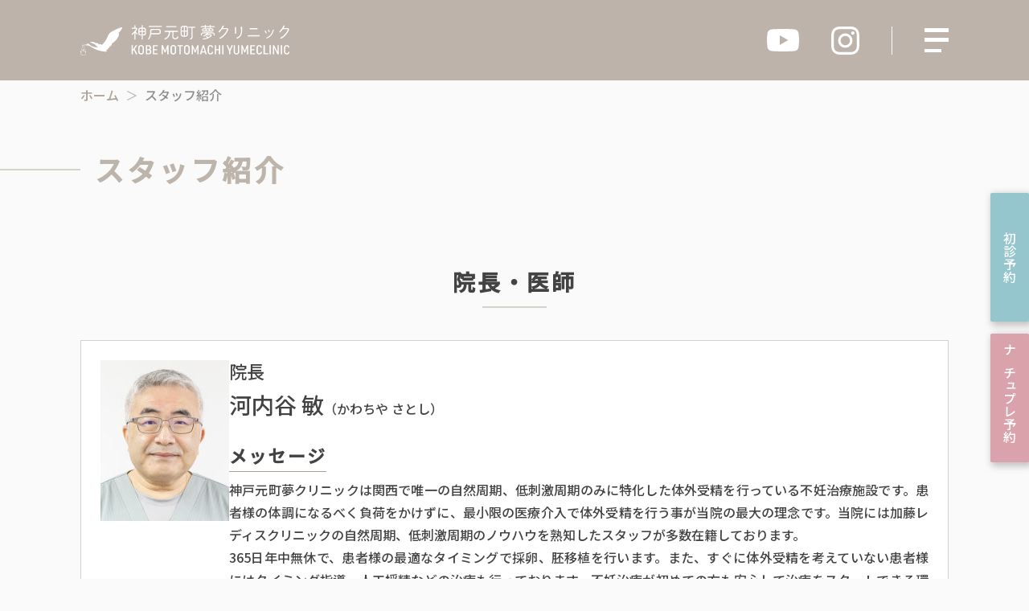

--- FILE ---
content_type: text/html; charset=UTF-8
request_url: https://www.yumeclinic.or.jp/staff/
body_size: 45715
content:
<!DOCTYPE html>
<html lang="ja">

<head>

<!-- Google Tag Manager -->
<script>(function(w,d,s,l,i){w[l]=w[l]||[];w[l].push({'gtm.start':
new Date().getTime(),event:'gtm.js'});var f=d.getElementsByTagName(s)[0],
j=d.createElement(s),dl=l!='dataLayer'?'&l='+l:'';j.async=true;j.src=
'https://www.googletagmanager.com/gtm.js?id='+i+dl;f.parentNode.insertBefore(j,f);
})(window,document,'script','dataLayer','GTM-KRRVFBW');</script>
<!-- End Google Tag Manager -->

	<meta charset="UTF-8" />
	<meta http-equiv="x-ua-compatible" content="ie=edge">
	<meta name="viewport" content="width=device-width, initial-scale=1, shrink-to-fit=no">

	<!--wp_head-->
	<meta name='robots' content='index, follow, max-image-preview:large, max-snippet:-1, max-video-preview:-1' />

	<!-- This site is optimized with the Yoast SEO plugin v19.10 - https://yoast.com/wordpress/plugins/seo/ -->
	<title>スタッフ紹介 - 神戸元町夢クリニック：不妊治療/体外受精</title>
	<meta name="description" content="港町神戸・旧居留地にある体外受精をメインとした不妊治療専門クリニック。身体への負担が少ない自然周期採卵を実施するため土日祝問わず365日開院しています。自然妊娠を期待してよいかを調べる健診「ナチュプレチェック」や「男性不妊外来」も行なっています。" />
	<link rel="canonical" href="https://www.yumeclinic.or.jp/staff/" />
	<meta property="og:locale" content="ja_JP" />
	<meta property="og:type" content="article" />
	<meta property="og:title" content="スタッフ紹介 - 神戸元町夢クリニック：不妊治療/体外受精" />
	<meta property="og:description" content="港町神戸・旧居留地にある体外受精をメインとした不妊治療専門クリニック。身体への負担が少ない自然周期採卵を実施するため土日祝問わず365日開院しています。自然妊娠を期待してよいかを調べる健診「ナチュプレチェック」や「男性不妊外来」も行なっています。" />
	<meta property="og:url" content="https://www.yumeclinic.or.jp/staff/" />
	<meta property="og:site_name" content="神戸元町夢クリニック：不妊治療/体外受精" />
	<meta property="article:modified_time" content="2025-04-08T01:27:15+00:00" />
	<meta name="twitter:card" content="summary_large_image" />
	<meta name="twitter:label1" content="推定読み取り時間" />
	<meta name="twitter:data1" content="7分" />
	<script type="application/ld+json" class="yoast-schema-graph">{"@context":"https://schema.org","@graph":[{"@type":"WebPage","@id":"https://www.yumeclinic.or.jp/staff/","url":"https://www.yumeclinic.or.jp/staff/","name":"スタッフ紹介 - 神戸元町夢クリニック：不妊治療/体外受精","isPartOf":{"@id":"https://www.yumeclinic.or.jp/#website"},"datePublished":"2022-08-26T02:09:34+00:00","dateModified":"2025-04-08T01:27:15+00:00","description":"港町神戸・旧居留地にある体外受精をメインとした不妊治療専門クリニック。身体への負担が少ない自然周期採卵を実施するため土日祝問わず365日開院しています。自然妊娠を期待してよいかを調べる健診「ナチュプレチェック」や「男性不妊外来」も行なっています。","breadcrumb":{"@id":"https://www.yumeclinic.or.jp/staff/#breadcrumb"},"inLanguage":"ja","potentialAction":[{"@type":"ReadAction","target":["https://www.yumeclinic.or.jp/staff/"]}]},{"@type":"BreadcrumbList","@id":"https://www.yumeclinic.or.jp/staff/#breadcrumb","itemListElement":[{"@type":"ListItem","position":1,"name":"ホーム","item":"https://www.yumeclinic.or.jp/"},{"@type":"ListItem","position":2,"name":"スタッフ紹介"}]},{"@type":"WebSite","@id":"https://www.yumeclinic.or.jp/#website","url":"https://www.yumeclinic.or.jp/","name":"神戸元町夢クリニック：不妊治療/体外受精","description":"港町神戸・旧居留地にある体外受精をメインとした不妊治療専門クリニック。身体への負担が少ない自然周期採卵を実施するため土日祝問わず365日開院しています。自然妊娠を期待してよいかを調べる健診「ナチュプレチェック」や「男性不妊外来」も行なっています。","publisher":{"@id":"https://www.yumeclinic.or.jp/#organization"},"potentialAction":[{"@type":"SearchAction","target":{"@type":"EntryPoint","urlTemplate":"https://www.yumeclinic.or.jp/?s={search_term_string}"},"query-input":"required name=search_term_string"}],"inLanguage":"ja"},{"@type":"Organization","@id":"https://www.yumeclinic.or.jp/#organization","name":"神戸元町夢クリニック：不妊治療/体外受精","url":"https://www.yumeclinic.or.jp/","logo":{"@type":"ImageObject","inLanguage":"ja","@id":"https://www.yumeclinic.or.jp/#/schema/logo/image/","url":"https://www.yumeclinic.or.jp/wdprs/wp-content/uploads/2022/11/cost_result.png","contentUrl":"https://www.yumeclinic.or.jp/wdprs/wp-content/uploads/2022/11/cost_result.png","width":400,"height":275,"caption":"神戸元町夢クリニック：不妊治療/体外受精"},"image":{"@id":"https://www.yumeclinic.or.jp/#/schema/logo/image/"}}]}</script>
	<!-- / Yoast SEO plugin. -->


<link rel='dns-prefetch' href='//s.w.org' />
<link rel="alternate" type="application/rss+xml" title="神戸元町夢クリニック：不妊治療/体外受精 &raquo; フィード" href="https://www.yumeclinic.or.jp/feed/" />
<link rel="stylesheet" id="style-css" href="https://www.yumeclinic.or.jp/wdprs/wp-content/themes/kobe2022/style.css?ver=2022080461452">
<link rel="stylesheet" id="SCSS-css" href="https://www.yumeclinic.or.jp/wdprs/wp-content/themes/kobe2022/css/style.css?ver=2022111625227">
<link rel="stylesheet" id="override-css" href="https://www.yumeclinic.or.jp/wdprs/wp-content/themes/kobe2022/css/override.css?ver=2025121700711">
<link rel="stylesheet" id="wp-block-library-css" href="https://www.yumeclinic.or.jp/wdprs/wp-includes/css/dist/block-library/style.min.css?ver=6.0.11">
<style id='global-styles-inline-css'>
body{--wp--preset--color--black: #000000;--wp--preset--color--cyan-bluish-gray: #abb8c3;--wp--preset--color--white: #ffffff;--wp--preset--color--pale-pink: #f78da7;--wp--preset--color--vivid-red: #cf2e2e;--wp--preset--color--luminous-vivid-orange: #ff6900;--wp--preset--color--luminous-vivid-amber: #fcb900;--wp--preset--color--light-green-cyan: #7bdcb5;--wp--preset--color--vivid-green-cyan: #00d084;--wp--preset--color--pale-cyan-blue: #8ed1fc;--wp--preset--color--vivid-cyan-blue: #0693e3;--wp--preset--color--vivid-purple: #9b51e0;--wp--preset--gradient--vivid-cyan-blue-to-vivid-purple: linear-gradient(135deg,rgba(6,147,227,1) 0%,rgb(155,81,224) 100%);--wp--preset--gradient--light-green-cyan-to-vivid-green-cyan: linear-gradient(135deg,rgb(122,220,180) 0%,rgb(0,208,130) 100%);--wp--preset--gradient--luminous-vivid-amber-to-luminous-vivid-orange: linear-gradient(135deg,rgba(252,185,0,1) 0%,rgba(255,105,0,1) 100%);--wp--preset--gradient--luminous-vivid-orange-to-vivid-red: linear-gradient(135deg,rgba(255,105,0,1) 0%,rgb(207,46,46) 100%);--wp--preset--gradient--very-light-gray-to-cyan-bluish-gray: linear-gradient(135deg,rgb(238,238,238) 0%,rgb(169,184,195) 100%);--wp--preset--gradient--cool-to-warm-spectrum: linear-gradient(135deg,rgb(74,234,220) 0%,rgb(151,120,209) 20%,rgb(207,42,186) 40%,rgb(238,44,130) 60%,rgb(251,105,98) 80%,rgb(254,248,76) 100%);--wp--preset--gradient--blush-light-purple: linear-gradient(135deg,rgb(255,206,236) 0%,rgb(152,150,240) 100%);--wp--preset--gradient--blush-bordeaux: linear-gradient(135deg,rgb(254,205,165) 0%,rgb(254,45,45) 50%,rgb(107,0,62) 100%);--wp--preset--gradient--luminous-dusk: linear-gradient(135deg,rgb(255,203,112) 0%,rgb(199,81,192) 50%,rgb(65,88,208) 100%);--wp--preset--gradient--pale-ocean: linear-gradient(135deg,rgb(255,245,203) 0%,rgb(182,227,212) 50%,rgb(51,167,181) 100%);--wp--preset--gradient--electric-grass: linear-gradient(135deg,rgb(202,248,128) 0%,rgb(113,206,126) 100%);--wp--preset--gradient--midnight: linear-gradient(135deg,rgb(2,3,129) 0%,rgb(40,116,252) 100%);--wp--preset--duotone--dark-grayscale: url('#wp-duotone-dark-grayscale');--wp--preset--duotone--grayscale: url('#wp-duotone-grayscale');--wp--preset--duotone--purple-yellow: url('#wp-duotone-purple-yellow');--wp--preset--duotone--blue-red: url('#wp-duotone-blue-red');--wp--preset--duotone--midnight: url('#wp-duotone-midnight');--wp--preset--duotone--magenta-yellow: url('#wp-duotone-magenta-yellow');--wp--preset--duotone--purple-green: url('#wp-duotone-purple-green');--wp--preset--duotone--blue-orange: url('#wp-duotone-blue-orange');--wp--preset--font-size--small: 13px;--wp--preset--font-size--medium: 20px;--wp--preset--font-size--large: 36px;--wp--preset--font-size--x-large: 42px;}.has-black-color{color: var(--wp--preset--color--black) !important;}.has-cyan-bluish-gray-color{color: var(--wp--preset--color--cyan-bluish-gray) !important;}.has-white-color{color: var(--wp--preset--color--white) !important;}.has-pale-pink-color{color: var(--wp--preset--color--pale-pink) !important;}.has-vivid-red-color{color: var(--wp--preset--color--vivid-red) !important;}.has-luminous-vivid-orange-color{color: var(--wp--preset--color--luminous-vivid-orange) !important;}.has-luminous-vivid-amber-color{color: var(--wp--preset--color--luminous-vivid-amber) !important;}.has-light-green-cyan-color{color: var(--wp--preset--color--light-green-cyan) !important;}.has-vivid-green-cyan-color{color: var(--wp--preset--color--vivid-green-cyan) !important;}.has-pale-cyan-blue-color{color: var(--wp--preset--color--pale-cyan-blue) !important;}.has-vivid-cyan-blue-color{color: var(--wp--preset--color--vivid-cyan-blue) !important;}.has-vivid-purple-color{color: var(--wp--preset--color--vivid-purple) !important;}.has-black-background-color{background-color: var(--wp--preset--color--black) !important;}.has-cyan-bluish-gray-background-color{background-color: var(--wp--preset--color--cyan-bluish-gray) !important;}.has-white-background-color{background-color: var(--wp--preset--color--white) !important;}.has-pale-pink-background-color{background-color: var(--wp--preset--color--pale-pink) !important;}.has-vivid-red-background-color{background-color: var(--wp--preset--color--vivid-red) !important;}.has-luminous-vivid-orange-background-color{background-color: var(--wp--preset--color--luminous-vivid-orange) !important;}.has-luminous-vivid-amber-background-color{background-color: var(--wp--preset--color--luminous-vivid-amber) !important;}.has-light-green-cyan-background-color{background-color: var(--wp--preset--color--light-green-cyan) !important;}.has-vivid-green-cyan-background-color{background-color: var(--wp--preset--color--vivid-green-cyan) !important;}.has-pale-cyan-blue-background-color{background-color: var(--wp--preset--color--pale-cyan-blue) !important;}.has-vivid-cyan-blue-background-color{background-color: var(--wp--preset--color--vivid-cyan-blue) !important;}.has-vivid-purple-background-color{background-color: var(--wp--preset--color--vivid-purple) !important;}.has-black-border-color{border-color: var(--wp--preset--color--black) !important;}.has-cyan-bluish-gray-border-color{border-color: var(--wp--preset--color--cyan-bluish-gray) !important;}.has-white-border-color{border-color: var(--wp--preset--color--white) !important;}.has-pale-pink-border-color{border-color: var(--wp--preset--color--pale-pink) !important;}.has-vivid-red-border-color{border-color: var(--wp--preset--color--vivid-red) !important;}.has-luminous-vivid-orange-border-color{border-color: var(--wp--preset--color--luminous-vivid-orange) !important;}.has-luminous-vivid-amber-border-color{border-color: var(--wp--preset--color--luminous-vivid-amber) !important;}.has-light-green-cyan-border-color{border-color: var(--wp--preset--color--light-green-cyan) !important;}.has-vivid-green-cyan-border-color{border-color: var(--wp--preset--color--vivid-green-cyan) !important;}.has-pale-cyan-blue-border-color{border-color: var(--wp--preset--color--pale-cyan-blue) !important;}.has-vivid-cyan-blue-border-color{border-color: var(--wp--preset--color--vivid-cyan-blue) !important;}.has-vivid-purple-border-color{border-color: var(--wp--preset--color--vivid-purple) !important;}.has-vivid-cyan-blue-to-vivid-purple-gradient-background{background: var(--wp--preset--gradient--vivid-cyan-blue-to-vivid-purple) !important;}.has-light-green-cyan-to-vivid-green-cyan-gradient-background{background: var(--wp--preset--gradient--light-green-cyan-to-vivid-green-cyan) !important;}.has-luminous-vivid-amber-to-luminous-vivid-orange-gradient-background{background: var(--wp--preset--gradient--luminous-vivid-amber-to-luminous-vivid-orange) !important;}.has-luminous-vivid-orange-to-vivid-red-gradient-background{background: var(--wp--preset--gradient--luminous-vivid-orange-to-vivid-red) !important;}.has-very-light-gray-to-cyan-bluish-gray-gradient-background{background: var(--wp--preset--gradient--very-light-gray-to-cyan-bluish-gray) !important;}.has-cool-to-warm-spectrum-gradient-background{background: var(--wp--preset--gradient--cool-to-warm-spectrum) !important;}.has-blush-light-purple-gradient-background{background: var(--wp--preset--gradient--blush-light-purple) !important;}.has-blush-bordeaux-gradient-background{background: var(--wp--preset--gradient--blush-bordeaux) !important;}.has-luminous-dusk-gradient-background{background: var(--wp--preset--gradient--luminous-dusk) !important;}.has-pale-ocean-gradient-background{background: var(--wp--preset--gradient--pale-ocean) !important;}.has-electric-grass-gradient-background{background: var(--wp--preset--gradient--electric-grass) !important;}.has-midnight-gradient-background{background: var(--wp--preset--gradient--midnight) !important;}.has-small-font-size{font-size: var(--wp--preset--font-size--small) !important;}.has-medium-font-size{font-size: var(--wp--preset--font-size--medium) !important;}.has-large-font-size{font-size: var(--wp--preset--font-size--large) !important;}.has-x-large-font-size{font-size: var(--wp--preset--font-size--x-large) !important;}
</style>
<script src='https://www.yumeclinic.or.jp/wdprs/wp-includes/js/jquery/jquery.min.js?ver=3.6.0' id='jquery-core-js'></script>
<script src='https://www.yumeclinic.or.jp/wdprs/wp-includes/js/jquery/jquery-migrate.min.js?ver=3.3.2' id='jquery-migrate-js'></script>
<link rel="canonical" href="https://www.yumeclinic.or.jp/staff/">

	<!--/wp_head-->

	<!-- favicon -->
	<link rel="icon" href="/favicon.ico">
	<link rel="icon" href="/icon.svg" type="image/svg+xml">
	<link rel="apple-touch-icon" href="/apple-touch-icon.png">
	<link rel="manifest" href="/manifest.webmanifest">
	<!-- /favicon -->


	<!-- ========== 旧料金　採卵シミュレーション simulation3 ======================================================= -->
	
	<!-- ========== 新料金　採卵シミュレーション simulation1 ======================================================= -->
	

	<!-- ========== 旧料金　融解胚シミュレーション simulation4 ======================================================= -->
	

	<!-- ========== 新料金　融解胚シミュレーション simulation2 ======================================================= -->
	
</head>

<body id="page-staff-body" class="page-template-default page page-id-56 role-document page-staff browser-chrome">

<!-- Google Tag Manager (noscript) -->
<noscript><iframe src="https://www.googletagmanager.com/ns.html?id=GTM-KRRVFBW"
height="0" width="0" style="display:none;visibility:hidden"></iframe></noscript>
<!-- End Google Tag Manager (noscript) -->

<svg xmlns="http://www.w3.org/2000/svg" viewBox="0 0 0 0" width="0" height="0" focusable="false" role="none" style="visibility: hidden; position: absolute; left: -9999px; overflow: hidden;" ><defs><filter id="wp-duotone-dark-grayscale"><feColorMatrix color-interpolation-filters="sRGB" type="matrix" values=" .299 .587 .114 0 0 .299 .587 .114 0 0 .299 .587 .114 0 0 .299 .587 .114 0 0 " /><feComponentTransfer color-interpolation-filters="sRGB" ><feFuncR type="table" tableValues="0 0.49803921568627" /><feFuncG type="table" tableValues="0 0.49803921568627" /><feFuncB type="table" tableValues="0 0.49803921568627" /><feFuncA type="table" tableValues="1 1" /></feComponentTransfer><feComposite in2="SourceGraphic" operator="in" /></filter></defs></svg><svg xmlns="http://www.w3.org/2000/svg" viewBox="0 0 0 0" width="0" height="0" focusable="false" role="none" style="visibility: hidden; position: absolute; left: -9999px; overflow: hidden;" ><defs><filter id="wp-duotone-grayscale"><feColorMatrix color-interpolation-filters="sRGB" type="matrix" values=" .299 .587 .114 0 0 .299 .587 .114 0 0 .299 .587 .114 0 0 .299 .587 .114 0 0 " /><feComponentTransfer color-interpolation-filters="sRGB" ><feFuncR type="table" tableValues="0 1" /><feFuncG type="table" tableValues="0 1" /><feFuncB type="table" tableValues="0 1" /><feFuncA type="table" tableValues="1 1" /></feComponentTransfer><feComposite in2="SourceGraphic" operator="in" /></filter></defs></svg><svg xmlns="http://www.w3.org/2000/svg" viewBox="0 0 0 0" width="0" height="0" focusable="false" role="none" style="visibility: hidden; position: absolute; left: -9999px; overflow: hidden;" ><defs><filter id="wp-duotone-purple-yellow"><feColorMatrix color-interpolation-filters="sRGB" type="matrix" values=" .299 .587 .114 0 0 .299 .587 .114 0 0 .299 .587 .114 0 0 .299 .587 .114 0 0 " /><feComponentTransfer color-interpolation-filters="sRGB" ><feFuncR type="table" tableValues="0.54901960784314 0.98823529411765" /><feFuncG type="table" tableValues="0 1" /><feFuncB type="table" tableValues="0.71764705882353 0.25490196078431" /><feFuncA type="table" tableValues="1 1" /></feComponentTransfer><feComposite in2="SourceGraphic" operator="in" /></filter></defs></svg><svg xmlns="http://www.w3.org/2000/svg" viewBox="0 0 0 0" width="0" height="0" focusable="false" role="none" style="visibility: hidden; position: absolute; left: -9999px; overflow: hidden;" ><defs><filter id="wp-duotone-blue-red"><feColorMatrix color-interpolation-filters="sRGB" type="matrix" values=" .299 .587 .114 0 0 .299 .587 .114 0 0 .299 .587 .114 0 0 .299 .587 .114 0 0 " /><feComponentTransfer color-interpolation-filters="sRGB" ><feFuncR type="table" tableValues="0 1" /><feFuncG type="table" tableValues="0 0.27843137254902" /><feFuncB type="table" tableValues="0.5921568627451 0.27843137254902" /><feFuncA type="table" tableValues="1 1" /></feComponentTransfer><feComposite in2="SourceGraphic" operator="in" /></filter></defs></svg><svg xmlns="http://www.w3.org/2000/svg" viewBox="0 0 0 0" width="0" height="0" focusable="false" role="none" style="visibility: hidden; position: absolute; left: -9999px; overflow: hidden;" ><defs><filter id="wp-duotone-midnight"><feColorMatrix color-interpolation-filters="sRGB" type="matrix" values=" .299 .587 .114 0 0 .299 .587 .114 0 0 .299 .587 .114 0 0 .299 .587 .114 0 0 " /><feComponentTransfer color-interpolation-filters="sRGB" ><feFuncR type="table" tableValues="0 0" /><feFuncG type="table" tableValues="0 0.64705882352941" /><feFuncB type="table" tableValues="0 1" /><feFuncA type="table" tableValues="1 1" /></feComponentTransfer><feComposite in2="SourceGraphic" operator="in" /></filter></defs></svg><svg xmlns="http://www.w3.org/2000/svg" viewBox="0 0 0 0" width="0" height="0" focusable="false" role="none" style="visibility: hidden; position: absolute; left: -9999px; overflow: hidden;" ><defs><filter id="wp-duotone-magenta-yellow"><feColorMatrix color-interpolation-filters="sRGB" type="matrix" values=" .299 .587 .114 0 0 .299 .587 .114 0 0 .299 .587 .114 0 0 .299 .587 .114 0 0 " /><feComponentTransfer color-interpolation-filters="sRGB" ><feFuncR type="table" tableValues="0.78039215686275 1" /><feFuncG type="table" tableValues="0 0.94901960784314" /><feFuncB type="table" tableValues="0.35294117647059 0.47058823529412" /><feFuncA type="table" tableValues="1 1" /></feComponentTransfer><feComposite in2="SourceGraphic" operator="in" /></filter></defs></svg><svg xmlns="http://www.w3.org/2000/svg" viewBox="0 0 0 0" width="0" height="0" focusable="false" role="none" style="visibility: hidden; position: absolute; left: -9999px; overflow: hidden;" ><defs><filter id="wp-duotone-purple-green"><feColorMatrix color-interpolation-filters="sRGB" type="matrix" values=" .299 .587 .114 0 0 .299 .587 .114 0 0 .299 .587 .114 0 0 .299 .587 .114 0 0 " /><feComponentTransfer color-interpolation-filters="sRGB" ><feFuncR type="table" tableValues="0.65098039215686 0.40392156862745" /><feFuncG type="table" tableValues="0 1" /><feFuncB type="table" tableValues="0.44705882352941 0.4" /><feFuncA type="table" tableValues="1 1" /></feComponentTransfer><feComposite in2="SourceGraphic" operator="in" /></filter></defs></svg><svg xmlns="http://www.w3.org/2000/svg" viewBox="0 0 0 0" width="0" height="0" focusable="false" role="none" style="visibility: hidden; position: absolute; left: -9999px; overflow: hidden;" ><defs><filter id="wp-duotone-blue-orange"><feColorMatrix color-interpolation-filters="sRGB" type="matrix" values=" .299 .587 .114 0 0 .299 .587 .114 0 0 .299 .587 .114 0 0 .299 .587 .114 0 0 " /><feComponentTransfer color-interpolation-filters="sRGB" ><feFuncR type="table" tableValues="0.098039215686275 1" /><feFuncG type="table" tableValues="0 0.66274509803922" /><feFuncB type="table" tableValues="0.84705882352941 0.41960784313725" /><feFuncA type="table" tableValues="1 1" /></feComponentTransfer><feComposite in2="SourceGraphic" operator="in" /></filter></defs></svg><!--page.php - page-staff-body-->

	<div id="wrapper" class="wrapper-block">
		<header id="header" class="role-banner">

			<div class="inner">
				<h1 class="title"><a href="https://www.yumeclinic.or.jp/"><img src="https://www.yumeclinic.or.jp/wdprs/wp-content/themes/kobe2022/img/logo.svg" alt="神戸元町夢クリニック：不妊治療/体外受精"></a></h1>
				<!-- /.branding-area -->
				<nav id="headernav" class="role-navigation header-nav js-navArea">
					<div class="glovalnav-outer gnav">
						<ul class="global-nav -gnav1">
							<li class="item"><a href="https://www.yumeclinic.or.jp/" class="inner -link">TOP</a></li>
							<li class="item has-children"><span class="inner -parent js-parent">ご来院の方へ</span>
								<ul class="submenu js-children">
									<li class="item"><a href="https://www.yumeclinic.or.jp/visitor/" class="inner -link">ご来院の方へ</a></li>
									<li class="item"><a href="https://www.yumeclinic.or.jp/visitor/table/" class="inner -link">担当医表</a></li>
									<li class="item"><a href="https://www.yumeclinic.or.jp/visitor/information/" class="inner -link">お知らせ</a></li>
									<li class="item"><a href="https://www.yumeclinic.or.jp/first/" class="inner -link">初診予約</a></li>
									<li class="item"><a href="https://www.yumeclinic.or.jp/visitor/consultation/" class="inner -link">はじめての方へ</a></li>
									<li class="item"><a href="https://www.yumeclinic.or.jp/visitor/revisit/" class="inner -link">1年以上ご来院のない方へ</a></li>
									<li class="item"><a href="https://www.yumeclinic.or.jp/visitor/male/" class="inner -link">男性不妊外来予約</a></li>
									<li class="item"><a href="https://www.yumeclinic.or.jp/natupre/" class="inner -link">ナチュプレチェック（妊娠ドック）予約</a></li>
								</ul>
							</li>
							<li class="item has-children"><span class="inner -parent js-parent">当院の治療</span>
								<ul class="submenu js-children">
									<li class="item"><a href="https://www.yumeclinic.or.jp/cure/" class="inner -link">当院の治療</a></li>
									<li class="item"><a href="https://www.yumeclinic.or.jp/cure/feature/" class="inner -link">当院の特色</a></li>
									<li class="item"><a href="https://www.yumeclinic.or.jp/cure/infertility/" class="inner -link">初めて不妊治療を受けられる方へ</a></li>
									<li class="item"><a href="https://www.yumeclinic.or.jp/cure/teamblue/" class="inner -link">培養室</a></li>
									<li class="item"><a href="https://www.yumeclinic.or.jp/cure/pgt-a/" class="inner -link">PGTについて</a></li>
									<li class="item"><a href="https://www.yumeclinic.or.jp/cure/timelapse/" class="inner -link">タイムラプス胚培養</a></li>
									<li class="item"><a href="https://www.yumeclinic.or.jp/cure/rate/" class="inner -link">治療実績</a></li>
								</ul>
							</li>
							<li class="item has-children"><span class="inner -parent js-parent">治療費</span>
								<ul class="submenu js-children">
									<li class="item"><a href="https://www.yumeclinic.or.jp/price/" class="inner -link">治療費</a></li>
									<li class="item"><a href="https://www.yumeclinic.or.jp/price/insured/" class="inner -link">保険診療の料金</a></li>
									<li class="item"><a href="https://www.yumeclinic.or.jp/price/standard/" class="inner -link">自由診療の料金</a></li>
									<li class="item"><a href="https://www.yumeclinic.or.jp/price/simulation1/" class="inner -link">自由診療料金シミュレーション（採卵周期）</a></li>
									<li class="item"><a href="https://www.yumeclinic.or.jp/price/simulation2/" class="inner -link">自由診療料金シミュレーション（融解胚周期）</a></li>
									<li class="item"><a href="https://www.yumeclinic.or.jp/price/grant/" class="inner -link">助成金のご案内</a></li>
								</ul>
							</li>
							<li class="item"><a href="https://www.yumeclinic.or.jp/staff/" class="inner -link">スタッフ紹介</a></li>
							<li class="item has-children"><a href="https://www.yumeclinic.or.jp/facility/" class="inner -link">院内施設案内</a></li>
						</ul>
						<ul class="global-nav -gnav2">
							<li class="item"><a href="https://www.yumeclinic.or.jp/access/" class="inner -link">アクセス</a></li>
							<li class="item has-children"><span class="inner -parent js-parent">各種情報</span>
								<ul class="submenu js-children">
									<li class="item"><a href="https://www.yumeclinic.or.jp/info/" class="inner -link">各種情報</a></li>
									<li class="item"><a href="https://www.yumeclinic.or.jp/info/faq/" class="inner -link">Q&A</a></li>
									<li class="item"><a href="https://www.yumeclinic.or.jp/info/terms/" class="inner -link">用語集</a></li>
									<li class="item"><a href="https://www.yumeclinic.or.jp/info/form/" class="inner -link">各種様式</a></li>
									<li class="item"><a href="https://www.yumeclinic.or.jp/info/recruit/" class="inner -link">求人</a></li>
									<li class="item"><a href="https://www.yumeclinic.or.jp/info/conference/" class="inner -link">学会発表</a></li>
									<li class="item"><a href="https://www.yumeclinic.or.jp/info/research/" class="inner -link">研究</a></li>
									<li class="item"><a href="https://www.yumeclinic.or.jp/info/partner/" class="inner -link">パートナー</a></li>
									<li class="item"><a href="https://www.yumeclinic.or.jp/info/contact/" class="inner -link">お問い合わせ</a></li>
									<li class="item"><a href="https://www.yumeclinic.or.jp/info/sitemap/" class="inner -link">サイトマップ</a></li>
								</ul>
							</li>
							<li class="item"><a href="https://www.yumeclinic.or.jp/privacy/" class="inner -link">個人情報保護方針</a></li>
							<li class="item"><a href="https://www.yumeclinic.or.jp/snspolicy/" class="inner -link">公式SNSアカウント運用方針</a></li>
							<li class="item"><a href="https://www.yumeclinic.or.jp/customer-policy/" class="inner -link">カスタマーハラスメント対応指針</a></li>
							<li class="item"><a href="https://www.yumeclinic.or.jp/towako/" class="inner -link"><span>永遠幸グループのご案内</span></a></li>
						</ul>
						<div class="button-outer -close"><button class="nav-button js-navButton"><span><span class="ut-invisible">close</span></span></button></div><!-- /.button-outer -->
					</div><!-- /.glovalnav-outer -->
					<div class="subnav-outer snav -head">
						<ul class="sub-nav">
							<li class="item"><a href="https://www.yumeclinic.or.jp/first/" class="button-unit -first">初診予約</a></li>
							<li class="item"><a href="https://www.yumeclinic.or.jp/natupre/" class="button-unit -natupre">ナチュプレ予約</a></li>
						</ul>
					</div><!-- /.subnav-outer -->
				</nav><!-- /.role-navigation -->
				<div class="button-outer">
					<a href="https://www.youtube.com/channel/UCqvMRhHiOMvGSs0J9vRwxwg" class="head-button -youtube" target="_blank"><img src="https://www.yumeclinic.or.jp/wdprs/wp-content/themes/kobe2022/img/icon_youtube_w.svg" alt="youtube"></a>
					<a href="https://www.instagram.com/kobe_motomachi_yume_clinic/" class="head-button -instagram" target="_blank"><img src="https://www.yumeclinic.or.jp/wdprs/wp-content/themes/kobe2022/img/icon_instagram_w.svg" alt="instagram"></a>
					<button class="nav-button js-navButton"><span><span class="ut-invisible">menu</span></span></button>
				</div><!-- /.button-outer -->
			</div><!-- /.inner -->

		</header><!-- /.role-banner -->

		<div id="container" class="container-block">
							<header class="page-header">
					<nav class="nav">
						<ol class="path-nav"><li class="item -home"><a href="https://www.yumeclinic.or.jp"><span>ホーム</span></a></li><li class="item -current"><a aria-current="page"><span>スタッフ紹介</span></a></li></ol>					</nav>
					<h1 class="title heading-1">スタッフ紹介</h1>
				</header>
						<!-- /header.php -->

<main id="main" class="main-block">

		<section class="sect-block">
<header class="sect-header">
<h2 class="title">院長・医師</h2>
</header>
<div class="subsect-block -type1">
<div class="flex-block">
<div class="imgarea">
				<picture>
					<img src="https://www.yumeclinic.or.jp/wdprs/wp-content/themes/kobe2022/img/staff_img1.jpg" alt="">
				</picture>
			</div>
<div class="txtarea">
<div class="subsect-block -name">
<div class="post">院長</div>
<div class="name">河内谷 敏<small>（かわちや さとし）</small></div>
</p></div>
<div class="subsect-block">
<header class="subsect-header -type1">
<h2 class="title">メッセージ</h2>
</header>
<div class="subsect-body">
<div class="content">
<p>神戸元町夢クリニックは関西で唯一の自然周期、低刺激周期のみに特化した体外受精を行っている不妊治療施設です。患者様の体調になるべく負荷をかけずに、最小限の医療介入で体外受精を行う事が当院の最大の理念です。当院には加藤レディスクリニックの自然周期、低刺激周期のノウハウを熟知したスタッフが多数在籍しております。<br />
								365日年中無休で、患者様の最適なタイミングで採卵、胚移植を行います。また、すぐに体外受精を考えていない患者様にはタイミング指導、人工授精などの治療も行っております。不妊治療が初めての方も安心して治療をスタートできる環境を整えています。<br />
								2022年4月の健康保険適応以降も、当院の方針は変わっていません。<br />
								私達と一緒にしっかり不妊治療に取り組んでみましょう。</p>
</p></div>
</p></div>
</p></div>
<div class="subsect-block">
<header class="subsect-header -type1">
<h2 class="title">経歴</h2>
</header>
<div class="subsect-body">
<div class="content">
<dl class="history-list">
<div class="item">
<dt>1988年</dt>
<dd>山形大学医学部卒業。同大学医学部産婦人科勤務</dd>
</p></div>
<div class="item">
<dt>1995年</dt>
<dd>相模原協同病院産婦人科勤務</dd>
</p></div>
<div class="item">
<dt>1999年</dt>
<dd>山形大学医学部産婦人科助手</dd>
</p></div>
<div class="item">
<dt>2003年</dt>
<dd>国立成育医療センター周産期診療部不妊診療科勤務</dd>
</p></div>
<div class="item">
<dt>2005年</dt>
<dd>加藤レディスクリニック勤務</dd>
</p></div>
<div class="item">
<dt>2012年1月</dt>
<dd>神戸元町夢クリニック不妊センター長に就任</dd>
</p></div>
<div class="item">
<dt>2016年4月</dt>
<dd>神戸元町夢クリニック院長に就任</dd>
</p></div>
</dl></div>
</p></div>
</p></div>
<div class="subsect-block">
<header class="subsect-header -type1">
<h2 class="title">所属学会</h2>
</header>
<div class="subsect-body">
<div class="content">
<ul class="conference-list">
<li class="item">医学博士</li>
<li class="item">日本産科婦人科学会産婦人科専門医</li>
<li class="item">日本生殖医学会生殖医療専門医</li>
<li class="item">日本人類遺伝学会臨床遺伝専門医</li>
<li class="item">日本受精着床学会評議員</li>
<li class="item">日本卵子学会代議員</li>
<li class="item">A-PART日本支部理事</li>
<li class="item">アメリカ不妊学会会員</li>
<li class="item">ヨーロッパヒト生殖学会会員</li>
</ul></div>
</p></div>
</p></div>
</p></div>
</p></div>
</p></div>
<div class="subsect-block -type1">
<div class="flex-block">
<div class="imgarea">
				<picture>
					<img src="https://www.yumeclinic.or.jp/wdprs/wp-content/themes/kobe2022/img/staff_img2.jpg" alt="">
				</picture>
			</div>
<div class="txtarea">
<div class="subsect-block -name">
<div class="post">副院長</div>
<div class="name">勝股 克成<small>（かつまた よしなり）</small></div>
</p></div>
<div class="subsect-block">
<header class="subsect-header -type1">
<h2 class="title">経歴</h2>
</header>
<div class="subsect-body">
<div class="content">
<dl class="history-list">
<div class="item">
<dt>1994年</dt>
<dd>高知医科大学（現高知大学）医学部卒業</dd>
</p></div>
<div class="item">
<dt>1995年</dt>
<dd>半田市立半田病院産婦人科勤務</dd>
</p></div>
<div class="item">
<dt>1998年</dt>
<dd>名古屋大学大学院医学系研究科産婦人科博士課程</dd>
</p></div>
<div class="item">
<dt>2002年</dt>
<dd>トヨタ記念病院産婦人科（不妊センター）医長</dd>
</p></div>
<div class="item">
<dt>2004年</dt>
<dd>加藤レディスクリニック勤務</dd>
</p></div>
<div class="item">
<dt>2013年</dt>
<dd>おち夢クリニック名古屋副院長</dd>
</p></div>
<div class="item">
<dt>2014年5月</dt>
<dd>神戸元町夢クリニック医局長に就任</dd>
</p></div>
<div class="item">
<dt>2017年4月</dt>
<dd>神戸元町夢クリニック副院長に就任</dd>
</p></div>
</dl></div>
</p></div>
</p></div>
<div class="subsect-block">
<header class="subsect-header -type1">
<h2 class="title">所属学会</h2>
</header>
<div class="subsect-body">
<div class="content">
<ul class="conference-list">
<li class="item">医学博士</li>
<li class="item">日本産科婦人科学会産婦人科専門医</li>
<li class="item">日本生殖医学会生殖医療専門医</li>
<li class="item">遺伝カウンセリング学会臨床遺伝専門医</li>
<li class="item">日本抗加齢医学会専門医</li>
<li class="item">日本受精着床学会会員</li>
</ul></div>
</p></div>
</p></div>
</p></div>
</p></div>
</p></div>
<div class="subsect-block -type1">
<div class="flex-block">
<div class="imgarea">
				<picture>
					<img src="https://www.yumeclinic.or.jp/wdprs/wp-content/themes/kobe2022/img/staff_img3.jpg" alt="">
				</picture>
			</div>
<div class="txtarea">
<div class="subsect-block -name">
<div class="post">診療部長</div>
<div class="name">細見 尚子<small>（ほそみ なおこ）</small></div>
</p></div>
<div class="subsect-block">
<header class="subsect-header -type1">
<h2 class="title">経歴</h2>
</header>
<div class="subsect-body">
<div class="content">
<dl class="history-list">
<div class="item">
<dt>2004年</dt>
<dd>大阪市立大学医学部卒業</dd>
</p></div>
<div class="item">
<dt>2004年</dt>
<dd>淀川キリスト教病院勤務</dd>
</p></div>
<div class="item">
<dt>2006年</dt>
<dd>大阪赤十字病院産婦人科勤務</dd>
</p></div>
<div class="item">
<dt>2008年</dt>
<dd>淀川キリスト教病院産婦人科勤務</dd>
</p></div>
<div class="item">
<dt>2009年</dt>
<dd>神戸元町夢クリニック勤務</dd>
</p></div>
<div class="item">
<dt>2024年4月</dt>
<dd>神戸元町夢クリニック診療部長に就任</dd>
</p></div>
</dl></div>
</p></div>
</p></div>
<div class="subsect-block">
<header class="subsect-header -type1">
<h2 class="title">所属学会</h2>
</header>
<div class="subsect-body">
<div class="content">
<ul class="conference-list">
<li class="item">日本産科婦人科学会産婦人科専門医</li>
<li class="item">日本生殖医学会生殖医療専門医</li>
</ul></div>
</p></div>
</p></div>
</p></div>
</p></div>
</p></div>
<div class="subsect-block -type1">
<div class="flex-block">
<div class="imgarea">
				<picture>
					<img src="https://www.yumeclinic.or.jp/wdprs/wp-content/themes/kobe2022/img/staff_img4.jpg" alt="">
				</picture>
			</div>
<div class="txtarea">
<div class="subsect-block -name">
<div class="post">医師</div>
<div class="name">篠原 一朝<small>（しのはら かずのり）</small></div>
</p></div>
<div class="subsect-block">
<header class="subsect-header -type1">
<h2 class="title">経歴</h2>
</header>
<div class="subsect-body">
<div class="content">
<dl class="history-list">
<div class="item">
<dt>1996年</dt>
<dd>金沢大学医学部卒業、金沢大学医学部産科婦人科学教室入局</dd>
</p></div>
<div class="item">
<dt>2001年</dt>
<dd>福井県立病院産婦人科副医長</dd>
</p></div>
<div class="item">
<dt>2002年</dt>
<dd>金沢大学医学部付属病院産婦人科勤務</dd>
</p></div>
<div class="item">
<dt>2005年</dt>
<dd>金沢大学医学部付属病院周産母子センター助手</dd>
</p></div>
<div class="item">
<dt>2007年</dt>
<dd>加藤レディスクリニック勤務</dd>
</p></div>
<div class="item">
<dt>2014年</dt>
<dd>加藤レディスクリニック診療部長に就任</dd>
</p></div>
<div class="item">
<dt>2024年8月</dt>
<dd>神戸元町夢クリニック勤務</dd>
</p></div>
</dl></div>
</p></div>
</p></div>
<div class="subsect-block">
<header class="subsect-header -type1">
<h2 class="title">所属学会</h2>
</header>
<div class="subsect-body">
<div class="content">
<ul class="conference-list">
<li class="item">日本産科婦人科学会産婦人科専門医</li>
<li class="item">日本生殖医学会</li>
</ul></div>
</p></div>
</p></div>
</p></div>
</p></div>
</p></div>
<div class="subsect-block -type1">
<div class="flex-block">
<div class="imgarea">
				<picture>
					<img src="https://www.yumeclinic.or.jp/wdprs/wp-content/themes/kobe2022/img/staff_img5.jpg" alt="">
				</picture>
			</div>
<div class="txtarea">
<div class="subsect-block -name">
<div class="post">医師</div>
<div class="name">網田 光善<small>（あみた みつよし）</small></div>
</p></div>
<div class="subsect-block">
<header class="subsect-header -type1">
<h2 class="title">経歴</h2>
</header>
<div class="subsect-body">
<div class="content">
<dl class="history-list">
<div class="item">
<dt>2002年</dt>
<dd>山形大学医学部卒業</dd>
</p></div>
<div class="item">
<dt>2002-09年</dt>
<dd>山形大学医学部産婦人科および関連病院勤務</dd>
</p></div>
<div class="item">
<dt>2009-16年</dt>
<dd>山形大学医学部産婦人科助教</dd>
</p></div>
<div class="item">
<dt>2010年</dt>
<dd>山形大学大学院医学研究科医学専攻卒業</dd>
</p></div>
<div class="item">
<dt>2011年-13年</dt>
<dd>米国ミズーリ州ミズーリ大学研究留学</dd>
</p></div>
<div class="item">
<dt>2016年-</dt>
<dd>国立研究開発法人国立成育医療研究センター不妊診療科勤務</dd>
</p></div>
<div class="item">
<dt>2018年</dt>
<dd>神戸元町夢クリニック勤務（非常勤）</dd>
</p></div>
</dl></div>
</p></div>
</p></div>
<div class="subsect-block">
<header class="subsect-header -type1">
<h2 class="title">所属学会</h2>
</header>
<div class="subsect-body">
<div class="content">
<ul class="conference-list">
<li class="item">医学博士</li>
<li class="item">日本産科婦人科学会・日本専門医機構認定産婦人科専門医</li>
<li class="item">日本産科婦人科学会認定産婦人科指導医</li>
<li class="item">日本生殖医学会認定生殖医療専門医</li>
<li class="item">日本人類遺伝学会臨床遺伝専門医</li>
<li class="item">臨床研修指導医</li>
</ul></div>
</p></div>
</p></div>
</p></div>
</p></div>
</p></div>
<div class="subsect-block -type1">
<div class="flex-block">
<div class="imgarea">
				<!-- <picture>
					<img src="[t_url]" alt="">
				</picture> -->
			</div>
<div class="txtarea">
<div class="subsect-block -name">
<div class="post">医師</div>
<div class="name">志水 香保里<small>（しみず かほり）</small></div>
</p></div>
<div class="subsect-block">
<header class="subsect-header -type1">
<h2 class="title">経歴</h2>
</header>
<div class="subsect-body">
<div class="content">
<dl class="history-list">
<div class="item">
<dt>2008年</dt>
<dd>滋賀医科大学医学部卒業</dd>
</p></div>
<div class="item">
<dt>2008年</dt>
<dd>名古屋記念病院勤務</dd>
</p></div>
<div class="item">
<dt>2012年</dt>
<dd>兵庫県立こども病院勤務</dd>
</p></div>
<div class="item">
<dt>2014年</dt>
<dd>医療法人社団純心会パルモア病院勤務</dd>
</p></div>
<div class="item">
<dt>2025年</dt>
<dd>神戸元町夢クリニック勤務（非常勤）</dd>
</p></div>
</dl></div>
</p></div>
</p></div>
<div class="subsect-block">
<header class="subsect-header -type1">
<h2 class="title">所属学会</h2>
</header>
<div class="subsect-body">
<div class="content">
<ul class="conference-list">
<li class="item">日本産科婦人科学会産婦人科専門医</li>
<li class="item">日本産科婦人科遺伝診療学会認定医</li>
</ul></div>
</p></div>
</p></div>
</p></div>
</p></div>
</p></div>
</section>
	
</main>

<!-- footer.php -->

<aside id="complementary" class="complementary-block">
				<div class="goto-top"><span class="js-pageTop"><img src="https://www.yumeclinic.or.jp/wdprs/wp-content/themes/kobe2022/img/button_arrow_up.svg" alt=""></span></div>
				<h2 class="heading-2 -din">ACCESS</h2>
				<div class="aside-info">
					<div class="inner -name">
						<div class="inst">神戸元町 夢クリニック</div>
						<div class="doctor">院長：河内谷 敏</div>
						<address class="realaddress">〒650-0037<br>
							兵庫県神戸市中央区明石町44 神戸御幸ビル３階</address>
					</div>
					<div class="inner -time">
						<table class="time-table">
						<tr class="title">
								<th>診療受付時間</th>
								<th>月</th>
								<th>火</th>
								<th>水</th>
								<th>木</th>
								<th>金</th>
								<th>土</th>
								<th>日祝</th>
							</tr>
							<tr class="content">
								<th>AM 9:00〜12:30</th>
								<td>●</td>
								<td>●</td>
								<td>●</td>
								<td>●</td>
								<td>●</td>
								<td>●</td>
								<td>●</td>
							</tr>
							<tr class="content">
								<th>PM 3:30〜6:30</th>
								<td>●</td>
								<td>●</td>
								<td>●</td>
								<td>●</td>
								<td>●</td>
								<td>×</td>
								<td>×</td>
							</tr>
						</table>
					</div>
					<addresss class="inner -tel">
						<a href="tel:0783252121"><span>078-325-2121</span></a>
					</addresss>
					<address class="inner -mail">
						<a><span>e-mail@yumeclinic.or.jp</span></a>
						<p class="footer__mail-note">※治療に関するお問い合わせは、お電話にてお願いいたします。</p>
					</address>
				</div>
				<div class="aside-button"><a href="https://www.yumeclinic.or.jp/access/" class="button-unit -type0 -din">Read More</a></div>
				<div class="aside-map"><iframe src="https://www.google.com/maps/embed?pb=!1m18!1m12!1m3!1d3280.665257024617!2d135.1890940152319!3d34.68839698043772!2m3!1f0!2f0!3f0!3m2!1i1024!2i768!4f13.1!3m3!1m2!1s0x60008efc0b7c2fdf%3A0xbe3c6ea2aaa97357!2z56We5oi45YWD55S65aSi44Kv44Oq44OL44OD44Kv!5e0!3m2!1sja!2sjp!4v1663207877698!5m2!1sja!2sjp" allowfullscreen="" loading="lazy" referrerpolicy="no-referrer-when-downgrade"></iframe></div>
				<div class="subnav-outer snav">
					<ul class="sub-nav">
						<li class="item"><a href="https://www.yumeclinic.or.jp/first/" class="button-unit -type2 -first"><span>初診予約</span></a></li>
						<li class="item"><a href="https://www.yumeclinic.or.jp/natupre/" class="button-unit -type2 -natupre"><span>ナチュプレ予約</span></a></li>
					</ul>
				</div><!-- /.subnav-outer -->
			</aside>
		</div>
		<footer id="footer" class="contentinfo-block">
			<ul class ="ext-link">
				<li class="item"><a href="https://www.yumeclinic.or.jp/towako/">永遠幸（とわこう）グループのご案内</a></li>
				<li class="item"><a href="http://www.towako-kato.com/" target="_blank">加藤レディスクリニックのご案内</a></li>
				<li class="item"><a href="http://www.yumeclinic.net/" target="_blank">新橋夢クリニックのご案内</a></li>
			</ul>
			<div class="colophone">© KOBE MOTOMACHI YUMECLINIC<br>Supported <a href="https://www.yumeclinic.or.jp/info/faq/#faq8121">by</a> <a href="https://www.bluegiraffe.co.jp/" target="_blank">Blue Giraffe Inc.</a></div>
</footer><!-- /#footer -->
</div><!-- /.wrapper -->

<!-- wp_footer -->

<script src='https://www.yumeclinic.or.jp/wdprs/wp-content/themes/kobe2022/js/indiblank.js?ver=2022111164713' id='indipendens-js'></script>
<!-- /wp_footer -->

</body>
</html>


--- FILE ---
content_type: text/css
request_url: https://www.yumeclinic.or.jp/wdprs/wp-content/themes/kobe2022/style.css?ver=2022080461452
body_size: 507
content:
/*
Theme Name: kobe2022
Description: indisolution blank theme
Version: ver.3.0.b1
*/

.alignnone {
	clear: both;
	display: block;
	margin: .5em 0;
}
.aligncenter {
	clear: both;
	display: block;
	margin: .5em auto;
}
.alignright {
	clear: both;
	float:right;
	margin: .5em 0 .5em 1em;
}
.alignleft {
	clear: both;
	float:left;
	margin: .5em 1em .5em 0;
}
.wp-caption {
	background: #eee;
	border: solid 1px #ddd;
	max-width:100%;
	padding:5px;
	text-align:center;
}
.wp-caption img {
}
.wp-caption .wp-caption-text,
.gallery-caption {
	font-size: 1.2rem;
}
.sticky {
}
.bypostauthor {
}


--- FILE ---
content_type: text/css
request_url: https://www.yumeclinic.or.jp/wdprs/wp-content/themes/kobe2022/css/style.css?ver=2022111625227
body_size: 80675
content:
@charset "UTF-8";
/*

このCSSファイルはSCSSからコンパイルされて作成されています。
こちらのファイルを上書き編集しても、次回コンパイル時に全て削除されてしまいます。

デザインの追加や変更などはoverride.cssの方へお願いします。

*/
@import url("https://fonts.googleapis.com/css2?family=Noto+Sans+JP:wght@400;500&display=swap");
@font-face {
  font-family: din-bold;
  src: url(../fonts/URWDINCond-Bold.woff) format("woff"), url(../fonts/URWDINCond-Bold.eot) format("embedded-opentype");
  font-display: swap;
}
@font-face {
  font-family: din-demi;
  src: url(../fonts/URWDINCond-Demi.woff) format("woff"), url(../fonts/URWDINCond-Demi.eot) format("embedded-opentype");
  font-display: swap;
}
@font-face {
  font-family: din-light;
  src: url(../fonts/URWDINCond-Light.woff) format("woff"), url(../fonts/URWDINCond-Light.eot) format("embedded-opentype");
  font-display: swap;
}
* {
  margin: 0;
  overflow-wrap: break-word;
}
*, *::before, *::after {
  box-sizing: border-box;
  background-repeat: no-repeat;
}
*:where(:not(fieldset, progress, meter)) {
  background-origin: border-box;
  border-style: solid;
  border-width: 0;
}

html {
  line-height: 1.25;
  scroll-behavior: smooth;
  -webkit-text-size-adjust: 100%;
     -moz-text-size-adjust: 100%;
          text-size-adjust: 100%;
}

body {
  font-family: sans-serif;
}

img,
picture,
svg,
video,
canvas,
audio,
iframe,
embed,
object {
  display: block;
  max-width: 100%;
}

iframe,
embed,
object,
fieldset {
  width: 100%;
}

table {
  border-collapse: collapse;
}

th,
td,
fieldset {
  padding: 1px;
}

hr {
  border-bottom: solid 1px currentcolor;
}

:where(input[type=file])::-webkit-file-upload-button {
  border: solid 1px currentcolor;
}

th,
td,
fieldset,
button,
textarea,
select,
:where(input:not([type=file], [type=radio], [type=checkbox], [type=color], [type=range])),
:where(input[type=file])::file-selector-button {
  border: solid 1px currentcolor;
}

:where(input[type=file])::-webkit-file-upload-button {
  font: inherit;
  color: inherit;
  letter-spacing: inherit;
  background-color: transparent;
  border-radius: initial;
}

fieldset,
input,
button,
textarea,
select,
:where(input[type=file])::file-selector-button {
  font: inherit;
  color: inherit;
  letter-spacing: inherit;
  background-color: transparent;
  border-radius: initial;
}

input,
button,
textarea,
select {
  max-width: 100%;
}

:where(input[type=color]) {
  padding: 0;
}

:where(input[type=range]) {
  height: 1.5em;
  vertical-align: middle;
}

textarea {
  resize: vertical;
  -webkit-appearance: none;
     -moz-appearance: none;
          appearance: none;
}

select {
  padding-right: 1.6em;
  background: no-repeat right 0.4em center/0.8em;
  -webkit-appearance: none;
     -moz-appearance: none;
          appearance: none;
}

select:not([multiple]):not([size]) {
  background-image: url("data:image/svg+xml;charset=utf-8,%3Csvg xmlns='http://www.w3.org/2000/svg' viewBox='0 0 10 6'%3E%3Cpolygon points='5 6 0 0 10 0 5 6' fill='currentColor'/%3E%3C/svg%3E");
}

::-ms-expand {
  display: none;
}

:where(input[type=file])::-webkit-file-upload-button {
  touch-action: manipulation;
  cursor: pointer;
}

area,
button,
select,
summary,
:where(input:not([type=text], [type=password], [type=url], [type=email], [type=tel], [type=search], [type=number], [type=file]), label[for]),
:where(input[type=file])::file-selector-button {
  touch-action: manipulation;
  cursor: pointer;
}

[disabled] {
  cursor: not-allowed;
}

code,
kbd,
samp,
pre {
  font-family: monospace;
  font-feature-settings: "tnum";
  font-variant-numeric: tabular-nums;
}

pre {
  max-width: 100%;
  overflow: auto;
  word-wrap: normal;
  white-space: pre;
}

h1,
h2,
h3,
h4,
h5,
h6 {
  font-size: inherit;
}

/* *:where(:not(progress, meter)) {
	border-style: solid;
	border-width: 0;
} */
ul,
ol {
  padding-left: 2em;
}

a:link,
a:visited,
a:hover {
  text-decoration: none;
}

sup,
sub {
  position: relative;
  font-size: 60%;
  line-height: 1;
}

address {
  font-style: normal;
}

.is-stopScroll {
  overflow: hidden;
}

.sp {
  display: block;
}
@media screen and (min-width: 768px) {
  .sp {
    display: none;
  }
}

.pc {
  display: none;
}
@media screen and (min-width: 768px) {
  .pc {
    display: block;
  }
}

.nw {
  display: inline-block;
}

.ut-invisible {
  position: absolute !important;
  width: 1px;
  height: 1px;
  overflow: hidden;
  clip: rect(1px, 1px, 1px, 1px);
}

.ut-lm {
  padding-left: 1.75em;
  list-style-type: none;
  counter-reset: markNum;
}
.ut-lm > li::before {
  float: left;
  width: 1.5em;
  margin-top: 0.2em;
  margin-left: -1.5em;
  font-size: 80%;
  counter-increment: markNum;
}

ol.-lmKome > li::before {
  width: 2.2em;
  margin-left: -2.2em;
  letter-spacing: -0.1em;
  white-space: nowrap;
  content: "※" counter(markNum);
}
ol.-lmKome > li[class^=value]:not(.-lm2digit):nth-child(n+10)::before,
ol.-lmKome > li:not(.-lm2digit):nth-child(-n+9)::before {
  content: "※ " counter(markNum);
}

ol.-lmMaru > li::before {
  width: 1.4em;
  height: 1.4em;
  margin-top: 0;
  margin-right: 0.5em;
  margin-left: -2em;
  line-height: 1.4em;
  text-align: center;
  content: counter(markNum);
  border: solid 1px currentcolor;
  border-radius: 50%;
}
ol.-lmMaru > li.-lm2digit::before,
ol.-lmMaru > li:nth-child(n+10)::before {
  text-indent: -0.2em;
  letter-spacing: -0.15em;
}

ol.-lmKako > li::before {
  width: 2.5em;
  margin-left: -2.5em;
  text-align: center;
  white-space: nowrap;
  content: "(" counter(markNum) ")";
}
ol.-lmKako > li[class^=value]:not(.-lm2digit):nth-child(n+10)::before,
ol.-lmKako > li:not(.-lm2digit):nth-child(-n+9)::before {
  content: "( " counter(markNum) " )";
}

.-lmIn {
  padding-left: 0;
  list-style-position: inside;
}

.-lmIn.-lmKako > li::before,
.-lmIn.-lmMaru > li::before,
.-lmIn.-lmKome > li::before,
ul.-lmIn > li::before {
  margin-left: 0;
}

ul.-lmDisc {
  list-style-type: disc;
}
ul.-lmCicl {
  list-style-type: circle;
}
ul.-lmSqar {
  list-style-type: square;
}
ul.-lmDisc2 > li::before {
  content: "・";
}
ul.-lmKome > li::before {
  content: "※";
}
ul.-lmBoxa > li::before {
  content: "■";
}
ul.-lmBoxb > li::before {
  content: "□";
}
ul.-lmBoxc > li::before {
  content: "◆";
}
ul.-lmBoxd > li::before {
  content: "◇";
}
ul.-lmCica > li::before {
  content: "●";
}
ul.-lmCicb > li::before {
  content: "○";
}
ul.-lmDshn > li::before {
  content: "–";
}
ul.-lmDshm > li::before {
  content: "—";
}
ul.-lmChck > li::before {
  content: "✓";
}
ul.-lmCicc > li::before {
  content: "◉";
}
ul.-lmCicd > li::before {
  content: "◎";
}
ul.-lmTrta > li::before {
  content: "▲";
}
ul.-lmTrtb > li::before {
  content: "△";
}
ul.-lmTrba > li::before {
  content: "▼";
}
ul.-lmTrbb > li::before {
  content: "▽";
}
ul.-lmTrra > li::before {
  content: "▶";
}
ul.-lmTrrb > li::before {
  content: "▷";
}
ul.-lmTrla > li::before {
  content: "◀";
}
ul.-lmTrlb > li::before {
  content: "◁";
}
ul.-lmSpda > li::before {
  content: "♠";
}
ul.-lmSpdb > li::before {
  content: "♤";
}
ul.-lmDiaa > li::before {
  content: "♦";
}
ul.-lmDiab > li::before {
  content: "♢";
}
ul.-lmHrta > li::before {
  content: "♥";
}
ul.-lmHrtb > li::before {
  content: "♡";
}
ul.-lmClba > li::before {
  content: "♣";
}
ul.-lmClbb > li::before {
  content: "♧";
}
ul.-lmStra > li::before {
  content: "★";
}
ul.-lmStrb > li::before {
  content: "☆";
}

ol.-lmDcml {
  list-style-type: decimal;
}
ol.-lmDmlz {
  list-style-type: decimal-leading-zero;
}
ol.-lmLoro {
  list-style-type: lower-roman;
}
ol.-lmUpro {
  list-style-type: upper-roman;
}
ol.-lmLoal {
  list-style-type: lower-alpha;
}
ol.-lmUpal {
  list-style-type: upper-alpha;
}
ol.-lmKanj {
  list-style-type: cjk-ideographic;
}
ol.-lmHira {
  list-style-type: hiragana;
}
ol.-lmKata {
  list-style-type: katakana;
}
ol.-lmHiri {
  list-style-type: hiragana-iroha;
}
ol.-lmKati {
  list-style-type: katakana-iroha;
}
ol.-lmEt10 {
  list-style-type: cjk-heavenly-stem;
}
ol.-lmEt12 {
  list-style-type: cjk-earthly-branch;
}

/*
@media all and (-ms-high-contrast: none) {
	body::before {
		position: fixed;
		z-index: 1000000;
		display: block;
		width: 100%;
		padding: .5em 0;
		font-family: impact;
		font-size: 5vw;
		color: #fff;
		text-align: center;
		content: 'Why don\'t you throw the IE out the Windows!?';
		background: repeating-linear-gradient(45deg, #c90, #c90 2.5vw, #000 0, #000 5vw);
	}
}
 */
.ut-tar {
  text-align: right !important;
}

:where(*) {
  font-weight: 500;
}

html {
  overflow-x: hidden;
  font-size: 62.5%;
  -webkit-font-smoothing: antialiased;
  font-smoothing: antialiased;
  scroll-behavior: auto;
}

body {
  font-family: "Noto Sans JP", "Hiragino Sans", "Hiragino Kaku Gothic ProN", meiryo, sans-serif;
  font-size: 1.4rem;
  font-weight: 500;
  color: #434343;
  background-color: #fafafa;
}
@media screen and (min-width: 768px) {
  body {
    font-size: 1.6rem;
  }
}

a {
  color: #aea297;
}
a:link, a:visited {
  text-decoration: underline;
}
a:hover {
  text-decoration: none;
}

p {
  line-height: 1.75;
  text-align: justify;
  text-justify: inter-ideograph;
}

strong {
  color: #df6477;
}

code,
kbd,
samp,
pre {
  font-family: "Courier New", courier, "Osaka－等幅", "Osaka-等幅", osaka-mono, "ＭＳ ゴシック", "MS Gothic", monospace;
}

[id^=ant] {
  padding-top: 100px;
  margin-top: -100px;
}

ul.-lmDisc2 {
  padding-left: 1.25em;
}

ul.-lmKome {
  padding-left: 1.25em;
}

td,
th {
  border: none;
}

input[type=text],
input[type=email],
textarea {
  width: 100%;
}

.grecaptcha-badge {
  visibility: hidden;
}

.wrapper-block {
  height: 100%;
}

.container-block {
  width: 100%;
  max-width: 1120px;
  padding: 0 20px;
  margin-right: auto;
  margin-left: auto;
  min-height: 100%;
  margin-top: 45px;
}
@media screen and (min-width: 768px) {
  .container-block {
    margin-top: 100px;
  }
}

.main-block {
  min-height: 50vh;
}

.role-banner {
  position: fixed;
  top: 0;
  left: 0;
  z-index: 100;
  width: 100%;
  background-color: rgba(174, 162, 151, 0.8);
}
.role-banner > .inner {
  width: 100%;
  max-width: 1120px;
  padding: 0 20px;
  margin-right: auto;
  margin-left: auto;
  display: flex;
  align-items: center;
  justify-content: space-between;
  height: 45px;
}
@media screen and (min-width: 768px) {
  .role-banner > .inner {
    height: 100px;
  }
}
.role-banner > .inner > .title {
  width: 175px;
}
@media screen and (min-width: 768px) {
  .role-banner > .inner > .title {
    width: 260px;
  }
}

.role-navigation {
  position: fixed;
  top: 0;
  left: 0;
  z-index: 10;
  display: none;
  width: 100%;
  height: 100%;
  overflow: auto;
  background-color: rgba(154, 142, 131, 0.9);
}

.contentinfo-block {
  padding-top: 40vw;
  padding-bottom: 90px;
  font-family: din-light, sans-serif;
  color: #434343;
  text-align: center;
  background-color: #fafafa;
}
@media screen and (min-width: 768px) {
  .contentinfo-block {
    padding-top: 240px;
    padding-bottom: 80px;
  }
}
.contentinfo-block > .colophone {
  line-height: 1.75;
}
.contentinfo-block > .colophone a {
  color: inherit;
  text-decoration: none;
}

.subsect-block.-bloodtest {
  margin-top: 40px;
}

.sect-block {
  margin-top: 40px;
}
@media screen and (min-width: 768px) {
  .sect-block {
    margin-top: 100px;
  }
}
.sect-block > .sect-header {
  margin-bottom: 20px;
}
@media screen and (min-width: 768px) {
  .sect-block > .sect-header {
    margin-bottom: 40px;
  }
}

.sect-body {
  margin-top: 20px;
}
.sect-body > * + * {
  margin-top: 30px;
}
@media screen and (min-width: 768px) {
  .sect-body {
    margin-top: 40px;
  }
}

.subsect-block > .subsect-header.-type1, .subsect-block > .subsect-header.-type2 {
  margin-bottom: 20px;
}
.subsect-block > .subsect-body > * + *,
.subsect-block > .subsect-body > .content > * + *,
.subsect-block > .subsect-body > .content > .txtarea > * + * {
  margin-top: 15px;
}
* + .anotation-list {
  margin-top: 20px;
}

.article-list + .button-block {
  margin-top: 30px;
}
@media screen and (min-width: 768px) {
  .article-list + .button-block {
    margin-top: 60px;
  }
}

.page-table .prevnext-nav {
  margin: 1em 0;
}
.page-table .extra-block .wide-list {
  margin: 1em 0 2.5em;
}

.page-visitor .table-block.-type2 {
  width: 100%;
  max-width: 36em;
}
.page-visitor .ut-lm.-moushikomi > .item > span {
  display: inline-block;
  width: 12em;
}
.page-visitor .tggle-block > .item > .content > .subsect-block {
  margin-top: 2em;
}

.subsect-block.-images .subsect-body.-float .imgarea {
  max-width: 100%;
  margin-left: 0;
}
.subsect-block.-images .subsect-body.-float .imgarea img {
  margin: auto;
}
@media screen and (min-width: 768px) {
  .subsect-block.-images .subsect-body.-float .imgarea {
    max-width: 400px;
    margin-left: 2em;
  }
}

.subsect-block.-revisitarea .title {
  margin-top: 2em;
  font-size: 1.6rem;
}
@media screen and (min-width: 768px) {
  .subsect-block.-revisitarea .title {
    font-size: 1.8rem;
  }
}
.subsect-block.-revisitarea .title2 {
  padding: 0.5em;
  margin: 1em 0;
  font-size: 2rem;
  text-align: center;
  background-color: #e7e3e0;
}
.subsect-block.-revisitarea .body {
  text-align: center;
}
.subsect-block.-revisitarea .pala-list {
  margin-top: 1em;
}
.subsect-block.-revisitarea .pala-list > .item + .item {
  margin-top: 0.5em;
}
@media screen and (min-width: 768px) {
  .subsect-block.-revisitarea .pala-list > .item > dt {
    margin: 0 1em;
  }
}
@media screen and (max-width: 767.98px) {
  .subsect-block.-revisitarea .pala-list > .item > dd {
    margin: 0 1em;
  }
}

.page-revisit .subsect-block.-revisitarea + .button-block {
  margin-top: 80px;
}
.page-revisit .subsect-body p {
  text-align: center;
}

.page-consultation .subsect-block.-lead {
  padding: 1em;
  margin-bottom: 4em;
  text-align: center;
  background-color: #fff;
}
.page-consultation .subsect-block.-lead p {
  text-align: center;
}

.page-price .subsect-block.-lead {
  margin-bottom: 4em;
}
.page-price .button-block.-withdesc .txtarea {
  margin-top: 1em;
}
.page-price .button-block.-withdesc .txtarea .ut-lm {
  margin-top: 1em;
}

.page-teamblue .subsect-block.-lead {
  margin-top: 2em;
}

.page-feature .flex-block {
  gap: 4em;
  align-items: center;
}
@media screen and (max-width: 767.98px) {
  .page-feature .flex-block {
    display: block;
  }
}
.page-feature .flex-block .imgarea,
.page-feature .flex-block .txtarea {
  flex: 0 0 calc(50% - 2em);
}
@media screen and (max-width: 767.98px) {
  .page-feature .flex-block .imgarea {
    margin-bottom: 1em;
  }
}
.page-feature .flex-block .imgarea img {
  margin: auto;
}
.page-feature .subsect-header {
  margin-bottom: 1em;
}
.page-feature .subsect-block + .subsect-block {
  margin-top: 6em;
}
.page-feature .youtube-block {
  margin-bottom: 4em;
}

.page-rate .flex-block {
  gap: 4em;
}
@media screen and (max-width: 767.98px) {
  .page-rate .flex-block {
    display: block;
  }
}
.page-rate .flex-block .subsect-block {
  flex: 0 0 calc(50% - 2em);
}
.page-rate .flex-block .subsect-block.-block1 img {
  max-width: 50vw;
  margin: auto;
}
@media screen and (min-width: 768px) {
  .page-rate .flex-block .subsect-block.-block1 img {
    max-width: calc((100vw - 4em) / 2 * 0.55);
  }
}
@media screen and (min-width: 1120px) {
  .page-rate .flex-block .subsect-block.-block1 img {
    max-width: calc((1080px - 4em) / 2 * 0.55);
  }
}
@media screen and (max-width: 767.98px) {
  .page-rate .flex-block .subsect-block + .subsect-block {
    margin-top: 2em;
  }
}
.page-rate .flex-block .subsect-header > .title {
  margin-bottom: 1em;
  font-size: 1.6rem;
  text-align: center;
}
@media screen and (min-width: 768px) {
  .page-rate .flex-block .subsect-header > .title {
    font-size: 2.2rem;
  }
}
@media screen and (max-width: 767.98px) {
  .page-rate .sect-block + .sect-block {
    margin-top: 4em;
  }
}

.page-staff .flex-block {
  gap: 2em;
}
@media screen and (max-width: 767.98px) {
  .page-staff .flex-block {
    display: block;
  }
}
.page-staff .flex-block .imgarea {
  flex: 0 0 160px;
}
.page-staff .flex-block .imgarea img {
  margin: auto;
}
.page-staff .flex-block .txtarea {
  flex: 0 1 auto;
}
.page-staff .subsect-block + .subsect-block {
  margin-top: 2em;
}
.page-staff .subsect-block .subsect-header {
  margin-top: 2em;
  margin-bottom: 0.5em;
}
.page-staff .subsect-block .post {
  margin-bottom: 0.5em;
  font-size: 1.4rem;
}
@media screen and (min-width: 768px) {
  .page-staff .subsect-block .post {
    font-size: 2.2rem;
  }
}
.page-staff .subsect-block .name {
  font-size: 2rem;
}
@media screen and (min-width: 768px) {
  .page-staff .subsect-block .name {
    font-size: 2.8rem;
  }
}
.page-staff .subsect-block .name small {
  font-size: 1.4rem;
}
@media screen and (min-width: 768px) {
  .page-staff .subsect-block .name small {
    font-size: 1.6rem;
  }
}

.page-male .sect-body + .subsect-block {
  margin-top: 2em;
}

.page-recruit .table-block tr {
  border-bottom: solid 1px #fff;
}
.page-recruit .table-block td + td {
  border-left: 1px solid #fff;
}
.page-recruit .table-block .is-recruiting {
  border-bottom: 1px solid #e6e6e6;
}
.page-recruit .table-block .is-recruiting td + td {
  border-left: 1px solid #e6e6e6;
}
.page-recruit .table-block .is-notrecruiting td {
  background-color: #f2f2f2;
}
.page-recruit .table-block .is-notrecruiting th {
  background-color: #cfc8c2;
}

.home .container-block {
  margin-top: 0;
}
.home .test-banner {
  position: -webkit-sticky;
  position: sticky;
  top: 0;
  margin-top: 20px;
  background-color: #800;
}
@media screen and (min-width: 768px) {
  .home .test-banner {
    margin-top: 40px;
  }
}
.home .role-banner {
  position: -webkit-sticky;
  position: sticky;
  margin-top: 20px;
}
@media screen and (min-width: 768px) {
  .home .role-banner {
    margin-top: 40px;
  }
}
.home .slider-block {
  width: 100vw;
  margin-right: calc(50% - 50vw);
  margin-left: calc(50% - 50vw);
  aspect-ratio: 375/360;
  margin-top: -65px;
}
@media screen and (min-width: 768px) {
  .home .slider-block {
    aspect-ratio: 15/8;
    margin-top: -140px;
  }
}
.home .slider-block .item {
  height: 100%;
  background-repeat: no-repeat;
  background-position: center center;
  background-size: cover;
}
.home .slider-block .item > .inner {
  display: flex;
  align-items: flex-end;
  justify-content: flex-end;
  height: 100%;
  padding: 10px;
}
.home .slider-block .item > .inner .txt-anime {
  margin-right: 3vw;
  margin-bottom: 1vw;
  font-family: din-light, sans-serif;
  font-size: 6vw;
  color: #fff;
  text-align: right;
}
@media screen and (min-width: 768px) {
  .home .slider-block .item > .inner .txt-anime {
    margin-right: 10vw;
    margin-bottom: 5vh;
    font-size: 4.6rem;
  }
}
.home .topnews-block {
  width: 100vw;
  margin-right: calc(50% - 50vw);
  margin-left: calc(50% - 50vw);
  background-color: #e0e0e0;
}
.home .topnews-block > .inner {
  width: 100%;
  max-width: 1120px;
  padding: 0 20px;
  margin-right: auto;
  margin-left: auto;
  padding-top: 40px;
  padding-bottom: 40px;
  text-align: center;
}
@media screen and (min-width: 768px) {
  .home .topnews-block > .inner {
    padding-top: 60px;
    padding-bottom: 60px;
  }
}
.home .topnews-block > .inner .sect-body {
  margin-top: -20px;
}
.home .topnews-block .topnews-list > .item {
  margin-bottom: 3em;
}
.home .topnews-block .topnews-list > .item .title {
  margin-bottom: 1em;
  color: #aea297;
}
.home .topnews-block .topnews-list > .item a {
  color: inherit;
}
.home .topdoctor-block {
  width: 100vw;
  margin-right: calc(50% - 50vw);
  margin-left: calc(50% - 50vw);
  background-color: #988c81;
}
.home .topdoctor-block > .inner {
  width: 100%;
  max-width: 1120px;
  padding: 0 20px;
  margin-right: auto;
  margin-left: auto;
  padding-top: 40px;
  padding-bottom: 40px;
}
@media screen and (min-width: 768px) {
  .home .topdoctor-block > .inner {
    padding-top: 60px;
    padding-bottom: 60px;
  }
}
.home .topdoctor-block .sect-header {
  color: #fff;
}
.home .topmain-block > .inner {
  padding-top: 40px;
  padding-bottom: 40px;
}
@media screen and (min-width: 768px) {
  .home .topmain-block > .inner {
    padding-top: 60px;
    padding-bottom: 60px;
  }
}
.home .topmain-block .cards-block {
  gap: 40px 20px;
}
@media screen and (min-width: 768px) {
  .home .topmain-block .cards-block {
    gap: 100px 20px;
  }
}
.home .topmain-block .cards-block .titlearea {
  margin: 1em 0;
  text-align: center;
}
.home .topmain-block .cards-block > .card.-one3 {
  flex: 0 1 calc((100% - 20px) / 2);
  margin-top: 0;
}
@media screen and (min-width: 768px) {
  .home .topmain-block .cards-block > .card.-one3 {
    flex: 0 1 calc((100% - 40px) / 3);
  }
}
.home .topcopy-block {
  width: 100vw;
  margin-right: calc(50% - 50vw);
  margin-left: calc(50% - 50vw);
  height: 60vw;
  background-image: url(../img/top_copybg.jpg);
  background-repeat: no-repeat;
  background-position: center center;
  background-size: cover;
}
@media screen and (min-width: 768px) {
  .home .topcopy-block {
    height: 45vw;
  }
}
.home .topcopy-block > .inner {
  width: 100%;
  max-width: 1120px;
  padding: 0 20px;
  margin-right: auto;
  margin-left: auto;
  display: flex;
  align-items: center;
  justify-content: center;
  height: 100%;
}
.home .topcopy-block > .inner p {
  font-family: din-light, sans-serif;
  font-size: 6vw;
  line-height: 1.25;
  color: #fff;
  text-align: center;
}
@media screen and (min-width: 768px) {
  .home .topcopy-block > .inner p {
    font-size: 4.6rem;
  }
}
.home .topsns-block .inner {
  padding-top: 40px;
  padding-bottom: 40px;
}
@media screen and (min-width: 768px) {
  .home .topsns-block .inner {
    padding-top: 60px;
    padding-bottom: 60px;
  }
}
.home .topsns-block .button-block {
  align-items: center;
  justify-content: space-between;
  max-width: 50vw;
  margin: auto;
}
@media screen and (min-width: 768px) {
  .home .topsns-block .button-block {
    max-width: 340px;
  }
}
.home .topsns-block .button-block > .iconlink.-youtube {
  width: 19.2vw;
}
@media screen and (min-width: 768px) {
  .home .topsns-block .button-block > .iconlink.-youtube {
    width: 120px;
  }
}
.home .topsns-block .button-block > .iconlink.-instagram {
  width: 16vw;
}
@media screen and (min-width: 768px) {
  .home .topsns-block .button-block > .iconlink.-instagram {
    width: 100px;
  }
}
.home .topsns-block .button-block > .iconlink img {
  width: 100%;
}

.post-type-archive-information .news-list {
  margin-bottom: 4em;
}
.post-type-archive-information .news-list .item {
  display: flex;
  border-bottom: solid 1px #d7d1cb;
}
.post-type-archive-information .news-list .item dt {
  flex: 0 0 10em;
  padding: 1em;
  padding-bottom: 2em;
  color: #fff;
  background-color: #aea297;
}
.post-type-archive-information .news-list .item dd {
  padding: 1em;
}
.post-type-archive-information .news-list .item .title {
  margin-bottom: 1em;
  color: #66878c;
}

.page-timelapse .subsect-block.-txtarea {
  margin-bottom: 4em;
}
@media screen and (min-width: 768px) {
  .page-timelapse .subsect-block.-txtarea picture {
    float: right;
    margin-left: 2em;
  }
}
.page-timelapse .subsect-block.-txtarea img {
  margin: auto;
}

.page-pgt-a .subsect-block img {
  margin: auto;
}

.page-facility .youtube-block {
  margin-bottom: 4em;
}
.page-facility .cards-block {
  gap: 40px 20px;
}
@media screen and (min-width: 768px) {
  .page-facility .cards-block {
    gap: 100px 20px;
  }
}
.page-facility .cards-block img {
  width: 100%;
}
.page-facility .cards-block figcaption {
  font-size: 1.4rem;
  line-height: 1.75;
  text-align: justify;
  text-justify: inter-ideograph;
}

.page-access .cards-block {
  gap: 40px 20px;
}
@media screen and (min-width: 768px) {
  .page-access .cards-block {
    gap: 100px 20px;
  }
}
.page-access .cards-block img {
  width: 100%;
}
.page-access .cards-block figcaption {
  font-size: 1.4rem;
  text-align: left;
}
.page-access .subsect-block.-map img {
  width: 100%;
}

.page-infertility .subsect-block.-inpagelinks {
  line-height: 1.75;
}
.page-infertility .subsect-block.-inpagelinks > * + *,
.page-infertility .subsect-block.-inpagelinks .group > * + * {
  margin-top: 1em;
}
@media screen and (max-width: 767.98px) {
  .page-infertility .subsect-block.-inpagelinks .item {
    margin-top: 1em;
  }
}
.page-infertility .subsect-block.-inpagelinks .item > a {
  display: block;
  padding: 0.5em 1.25em;
  color: #434343;
  text-decoration: none;
}
@media screen and (min-width: 768px) {
  .page-infertility .subsect-block.-inpagelinks .item > a {
    font-size: 2rem;
  }
}
.page-infertility .subsect-block.-inpagelinks .item.-both {
  background-color: #d7d1cb;
}
.page-infertility .subsect-block.-inpagelinks .item.-male {
  background-color: #cae3e6;
}
.page-infertility .subsect-block.-inpagelinks .item.-female {
  background-color: #edd1d6;
}
.page-infertility .subsect-block.-inpagelinks .flex-block {
  justify-content: space-between;
}
@media screen and (max-width: 767.98px) {
  .page-infertility .subsect-block.-inpagelinks .flex-block {
    display: block;
  }
}
.page-infertility .subsect-block.-inpagelinks .flex-block .group {
  flex: 0 0 47%;
}
.page-infertility .sect-block.-sect1 .subsect-block.-type1 {
  margin-top: 0;
}
.page-infertility .sect-block.-sect1 .subsect-block.-type1 .title {
  margin-top: 1em;
}
.page-infertility .sect-block.-sect1 .subsect-block.-type1 .content {
  margin-top: 0.5em;
}
.page-infertility .sect-block.-sect2 .flex-block {
  align-items: center;
}
.page-infertility .sect-block.-sect2 .flex-block .item {
  flex: 0 0 50%;
}
.page-infertility .sect-block.-sect2 img {
  height: 20vw;
  margin: auto;
}
@media screen and (max-width: 767.98px) {
  .page-infertility .sect-block.-sect2 img {
    height: auto;
  }
}
.page-infertility .sect-block.-sect4 .imgarea.-no1 img {
  width: 100%;
  max-width: 50vw;
  margin: auto;
}
@media screen and (max-width: 767.98px) {
  .page-infertility .sect-block.-sect4 .imgarea.-no1 img {
    max-width: 100%;
  }
}
.page-infertility .sect-block.-sect4 .imgarea.-no2 img {
  width: 100%;
  max-width: 60vw;
  margin: 2em auto;
}
@media screen and (max-width: 767.98px) {
  .page-infertility .sect-block.-sect4 .imgarea.-no2 img {
    max-width: 100%;
  }
}
@media screen and (max-width: 767.98px) {
  .page-infertility .subsect-block.-sect4b .flex-block {
    display: block;
  }
}
.page-infertility .subsect-block.-sect4b .flex-block + .flex-block {
  margin-top: 2em;
}
.page-infertility .subsect-block.-sect4b .flex-block .imgarea {
  flex: 0 0 30%;
  margin-left: 40px;
}
@media screen and (max-width: 767.98px) {
  .page-infertility .subsect-block.-sect4b .flex-block .imgarea {
    margin: 1em 4em 2em;
  }
}
@media screen and (max-width: 767.98px) {
  .page-infertility .sect-block.-sect5 .flex-block {
    display: block;
  }
}
.page-infertility .sect-block.-sect5 .flex-block + .flex-block {
  margin-top: 2em;
}
.page-infertility .sect-block.-sect5 .flex-block .imgarea {
  flex: 0 0 30%;
  margin-left: 40px;
}
@media screen and (max-width: 767.98px) {
  .page-infertility .sect-block.-sect5 .flex-block .imgarea {
    margin: 1em 4em 2em;
  }
}
.page-infertility .sect-block.-sect6 .subsect-block .subsect-header {
  margin-bottom: 1em;
  font-size: 1.8rem;
  text-align: center;
}
@media screen and (min-width: 768px) {
  .page-infertility .sect-block.-sect6 .subsect-block .subsect-header {
    font-size: 2.2rem;
  }
}
.page-infertility .inertility-block .block1 > .inner {
  padding: 1em;
  background-color: #f3f1ef;
}
.page-infertility .inertility-block .block1::after {
  display: block;
  width: 100%;
  height: 30px;
  content: "";
  background-image: url(../img/intertility_arr1x3.png);
  background-repeat: no-repeat;
  background-position: center;
  background-size: cover;
}
.page-infertility .inertility-block .block2 {
  margin-top: 0;
}
.page-infertility .inertility-block .block2 > .item {
  flex: 0 1 50%;
}
.page-infertility .inertility-block .block2 > .item .title1 {
  padding: 0.25em;
  margin-bottom: 20px;
  font-size: 1.6rem;
  color: #fff;
  text-align: center;
}
@media screen and (min-width: 768px) {
  .page-infertility .inertility-block .block2 > .item .title1 {
    font-size: 2.8rem;
  }
}
.page-infertility .inertility-block .block2 > .item .content1 {
  margin-bottom: 20px;
}
.page-infertility .inertility-block .block2 > .item .content1::after {
  display: block;
  width: 100%;
  height: 30px;
  margin: 20px 0;
  content: "";
  background-image: url(../img/intertility_arr4x3.png);
  background-repeat: no-repeat;
  background-position: center;
  background-size: cover;
}
@media screen and (max-width: 767.98px) {
  .page-infertility .inertility-block .block2 > .item .content1::after {
    height: 15px;
  }
}
.page-infertility .inertility-block .block2 > .item .content2 {
  padding: 0.25em;
}
@media screen and (min-width: 768px) {
  .page-infertility .inertility-block .block2 > .item .content2 {
    padding: 1em;
  }
}
.page-infertility .inertility-block .block2 > .item::before {
  display: block;
  width: 100%;
  height: 100px;
  content: "";
  background-repeat: no-repeat;
  background-position: center top;
  background-size: cover;
}
@media screen and (max-width: 767.98px) {
  .page-infertility .inertility-block .block2 > .item::before {
    height: 50px;
  }
}
.page-infertility .inertility-block .block2 > .item.block2a > * {
  margin-right: 20px;
}
@media screen and (max-width: 767.98px) {
  .page-infertility .inertility-block .block2 > .item.block2a > * {
    margin-right: 10px;
  }
}
.page-infertility .inertility-block .block2 > .item.block2a .title1 {
  background-color: #daa3ab;
}
.page-infertility .inertility-block .block2 > .item.block2a::before {
  background-image: url(../img/intertility_arr2x3.png);
}
.page-infertility .inertility-block .block2 > .item.block2a .content2 {
  background-color: #f4e3e6;
}
.page-infertility .inertility-block .block2 > .item.block2b > * {
  margin-left: 20px;
}
@media screen and (max-width: 767.98px) {
  .page-infertility .inertility-block .block2 > .item.block2b > * {
    margin-left: 10px;
  }
}
.page-infertility .inertility-block .block2 > .item.block2b .title1 {
  background-color: #95c6cd;
}
.page-infertility .inertility-block .block2 > .item.block2b::before {
  background-image: url(../img/intertility_arr3x3.png);
}
.page-infertility .inertility-block .block2 > .item.block2b .content2 {
  background-color: #dfeef0;
}

.page-grant .imgarea {
  display: none;
}
@media screen and (min-width: 768px) {
  .page-grant .imgarea {
    display: block;
  }
}
.page-grant .imgarea img {
  margin: auto;
}
.page-grant .horizontal-list {
  flex-wrap: wrap;
}
.page-grant .flex-block {
  flex-wrap: wrap;
  gap: 40px;
  justify-content: center;
}
.page-grant .flex-block .subsect-block {
  flex: 0 0 240px;
}
.page-grant .table-block {
  width: 100%;
}

.page-terms .horizontal-list {
  flex-wrap: wrap;
}

@media screen and (max-width: 767.98px) {
  .page-standard .ut-tar {
    text-align: left;
  }
}
.page-standard .flex-block.-standard1 {
  align-items: center;
  padding-top: 15px;
}
@media screen and (max-width: 767.98px) {
  .page-standard .flex-block.-standard1 {
    display: block;
  }
  .page-standard .flex-block.-standard1 img {
    margin: auto;
  }
}
.page-standard .flex-block.-standard1 + .flex-block.-standard1 {
  border-top: 1px solid #d7d1cb;
}
.page-standard .flex-block.-standard1 .imgarea {
  flex: 0 0 25%;
}
.page-standard .flex-block.-standard1 .txtarea {
  width: 100%;
}
.page-standard .flex-block.-standard2 {
  align-items: center;
  justify-content: space-between;
  width: 100%;
  padding: 1.5em 0.5em;
  font-size: 1.6rem;
}
@media screen and (max-width: 767.98px) {
  .page-standard .flex-block.-standard2 {
    display: block;
  }
}
@media screen and (min-width: 768px) {
  .page-standard .flex-block.-standard2 {
    font-size: 2rem;
  }
}
.page-standard .flex-block.-standard2 + .flex-block.-standard2 {
  border-top: 1px solid #d7d1cb;
}
.page-standard .flex-block.-standard2 dt {
  margin-bottom: 1em;
  color: #66878c;
}
@media screen and (min-width: 768px) {
  .page-standard .flex-block.-standard2 dt {
    margin-bottom: 0;
  }
}
.page-standard .flex-block.-standard2.-narrow {
  justify-content: flex-start;
}
.page-standard * + .subsect-header.-type1 {
  margin-top: 60px;
}
.page-standard .subsect-body .lead {
  font-size: 1.6rem;
}
@media screen and (min-width: 768px) {
  .page-standard .subsect-body .lead {
    font-size: 2rem;
  }
}
.page-standard .subsect-block.-subsect3,
.page-standard .subsect-block.-subsect4,
.page-standard .subsect-block.-subsect5 {
  margin-top: 60px;
}
.page-standard .subsect-block.-subsect4 .imgarea {
  width: 100px;
  margin-right: 20px;
}
@media screen and (max-width: 767.98px) {
  .page-standard .subsect-block.-subsect5 .flex-block {
    display: block;
  }
}
.page-standard .subsect-block.-subsect5 .pricedesc .title {
  flex: 0 0 10em;
}
.page-standard .subsect-block.-type1 {
  text-align: center;
}
.page-standard .subsect-block.-type1 img {
  width: 100%;
  margin: auto;
}
@media screen and (min-width: 768px) {
  .page-standard .subsect-block.-type1 img {
    max-width: 540px;
  }
}

.page-insured .sect-block.-sect2 .flex-block {
  gap: 80px;
}
@media screen and (max-width: 767.98px) {
  .page-insured .sect-block.-sect2 .flex-block {
    display: block;
  }
}
.page-insured .sect-block.-sect2 .flex-block .item {
  flex: 0 0 calc(50% - 40px);
}
@media screen and (max-width: 767.98px) {
  .page-insured .sect-block.-sect2 .flex-block .item + .item {
    margin-top: 30px;
  }
}
.page-insured .price-table {
  width: 100%;
}
.page-insured .price-table.-senshin {
  width: 100%;
  max-width: 630px;
  padding: 0 20px;
  margin-right: auto;
  margin-left: auto;
}
.page-insured .price-table td,
.page-insured .price-table th {
  padding: 0.5em 1em;
  text-align: left;
  border-color: #d7d1cb;
  border-right: none;
  border-left: none;
}
.page-insured .price-table .price {
  text-align: right;
}
.page-insured .price-table thead > tr,
.page-insured .price-table tfoot > tr {
  background-color: #e7e3e0;
}
.page-insured .price-table thead th {
  text-align: right;
}
.page-insured .subsect-block.-type1 {
  text-align: center;
}
.page-insured .subsect-block.-type1 img {
  width: 100%;
  margin: auto;
}
@media screen and (min-width: 768px) {
  .page-insured .subsect-block.-type1 img {
    max-width: 540px;
  }
}

.page-contact .table-block {
  width: 100%;
}
.page-contact .tggle-block .content img {
  display: inline;
}

.page-towako .sect-block.-toplead p {
  text-align: center;
}
.page-towako .link-list > .item .content {
  padding-left: 1em;
}

.error404 .button-block {
  margin-top: 4em;
}
.error404 .sect-body {
  text-align: center;
}
.error404 .sect-body .title {
  font-size: 1.8rem !important;
  font-weight: bold;
  color: #bdb4ab !important;
  border: none !important;
}
.error404 .sect-body .content > p {
  text-align: center;
}

.glovalnav-outer {
  padding: 80px 20px 160px;
}
@media screen and (min-width: 768px) {
  .glovalnav-outer {
    display: flex;
    justify-content: center;
  }
}

.global-nav {
  width: calc(100% - 40px);
  padding-left: 0;
  margin: 0 auto;
  list-style-type: none;
  border-top: 1px solid #d7d1cb;
}
@media screen and (min-width: 768px) {
  .global-nav {
    width: 320px;
    margin: 0 30px;
  }
}
.global-nav > .item {
  padding: 1em 0;
  font-size: 1.6rem;
  border-bottom: 1px solid #d7d1cb;
}
@media screen and (min-width: 768px) {
  .global-nav > .item {
    font-size: 2rem;
  }
}
.global-nav > .item .inner {
  display: flex;
  align-items: center;
  justify-content: space-between;
  color: #fff;
}
.global-nav > .item .inner:link, .global-nav > .item .inner:visited, .global-nav > .item .inner:hover {
  text-decoration: none;
}
.global-nav > .item .inner::after {
  display: block;
  flex-shrink: 0;
  width: 12px;
  height: 12px;
  content: "";
  background-image: url(../img/lm_arrow_right.svg);
  background-position: center center;
  background-size: contain;
}
.global-nav > .item .inner.-parent {
  cursor: pointer;
}
.global-nav > .item .inner.-parent::after {
  background-image: url(../img/lm_plus.svg);
}
.global-nav > .item.is-active > .inner.-parent::after {
  background-image: url(../img/lm_minus.svg);
}
.global-nav > .item > .submenu {
  display: none;
  padding-left: 1em;
  margin-top: 1em;
  list-style-type: none;
}
.global-nav > .item > .submenu > .item {
  font-size: 1.5rem;
}
@media screen and (min-width: 768px) {
  .global-nav > .item > .submenu > .item {
    font-size: 1.8rem;
  }
}
.global-nav > .item > .submenu > .item + .item {
  margin-top: 0.75em;
}

.subnav-outer.-head {
  position: fixed;
  bottom: 0;
  left: 0;
  width: 100%;
  padding: 15px;
  background-color: #e0e0e0;
}
.subnav-outer.-head .sub-nav {
  display: flex;
  justify-content: space-around;
}
@media screen and (min-width: 768px) {
  .subnav-outer.-head .sub-nav {
    justify-content: center;
  }
}
@media screen and (min-width: 768px) {
  .subnav-outer.-head .sub-nav > .item {
    margin: 0 30px;
  }
}
.subnav-outer.-head .sub-nav > .item > .button-unit {
  padding: 0.5em;
}
@media screen and (min-width: 768px) {
  .subnav-outer.-head .sub-nav > .item > .button-unit {
    width: 300px;
    padding: 1em;
    font-size: 2.4rem;
  }
}

.button-outer {
  display: flex;
  align-items: center;
}
.button-outer .head-button {
  display: none;
}
@media screen and (min-width: 768px) {
  .button-outer .head-button {
    display: block;
    padding-right: 40px;
  }
}
.button-outer .head-button.-youtube {
  width: 80px;
}
.button-outer .head-button.-instagram {
  width: 76px;
  border-right: solid 1px #fff;
}
.button-outer .nav-button {
  position: relative;
  display: flex;
  width: 20px;
  height: 20px;
  padding: 0;
  margin-left: 40px;
  background: none;
  border: none;
  outline: none;
}
@media screen and (min-width: 768px) {
  .button-outer .nav-button {
    width: 30px;
    height: 30px;
  }
}
.button-outer .nav-button:focus {
  opacity: 0.8;
}
.button-outer .nav-button span, .button-outer .nav-button::before, .button-outer .nav-button::after {
  position: absolute;
  left: 0;
  display: inline-block;
  width: 100%;
  height: 15%;
  background-color: #fff;
}
.button-outer .nav-button::before, .button-outer .nav-button::after {
  content: "";
}
.button-outer .nav-button span {
  top: 40%;
}
.button-outer .nav-button::before {
  top: 0;
}
.button-outer .nav-button::after {
  bottom: 0;
  width: 70%;
}
.button-outer.-close {
  position: absolute;
  top: 20px;
  right: 20px;
}
@media screen and (min-width: 768px) {
  .button-outer.-close {
    top: 40px;
    right: 40px;
  }
}
.button-outer.-close > .nav-button::before, .button-outer.-close > .nav-button::after {
  top: 15px;
  left: 4.5%;
  width: 100%;
  height: 5%;
}
.button-outer.-close > .nav-button span {
  display: none;
}
.button-outer.-close > .nav-button::before {
  transform: rotate(45deg);
}
.button-outer.-close > .nav-button::after {
  transform: rotate(-45deg);
}

.goto-top {
  height: 40px;
  text-align: right;
  width: 100vw;
  margin-right: calc(50% - 50vw);
  margin-left: calc(50% - 50vw);
}
@media screen and (min-width: 768px) {
  .goto-top {
    height: 100px;
  }
}
.goto-top img {
  display: inline;
  width: 25px;
  margin-right: 25px;
  cursor: pointer;
  transform: translateY(-40px);
}
@media screen and (min-width: 768px) {
  .goto-top img {
    width: 60px;
    margin-right: 60px;
    transform: translateY(-80px);
  }
}

.complementary-block {
  margin-top: 60px;
  margin-bottom: -35vw;
  color: #fff;
  background-color: #aea297;
  width: 100vw;
  margin-right: calc(50% - 50vw);
  margin-left: calc(50% - 50vw);
}
@media screen and (min-width: 768px) {
  .complementary-block {
    margin-top: 100px;
    margin-bottom: -175px;
  }
}
.complementary-block .subnav-outer {
  position: fixed;
  bottom: 0;
  width: 100vw;
  padding: 10px 15px;
  background-color: #e0e0e0;
}
@media screen and (min-width: 768px) {
  .complementary-block .subnav-outer {
    top: 240px;
    right: 0;
    bottom: auto;
    width: auto;
    padding: 0;
    background: none;
  }
}
.complementary-block .sub-nav {
  display: flex;
  justify-content: space-around;
}
@media screen and (min-width: 768px) {
  .complementary-block .sub-nav {
    display: block;
  }
}
.complementary-block .sub-nav > .item > .button-unit {
  display: flex;
  align-items: center;
  justify-content: center;
}
@media screen and (min-width: 768px) {
  .complementary-block .sub-nav > .item + .item {
    margin-top: 15px;
  }
}

.aside-info {
  display: flex;
  flex-wrap: wrap;
  gap: 40px 0;
  justify-content: center;
  width: 100%;
  max-width: 1120px;
  padding: 0 20px;
  margin-right: auto;
  margin-left: auto;
}
@media screen and (min-width: 768px) {
  .aside-info {
    gap: 40px 80px;
  }
}
.aside-info > .inner {
  flex: 0 0 100%;
}
@media screen and (min-width: 768px) {
  .aside-info > .inner {
    flex: 0 0 calc(50% - 40px);
  }
}
.aside-info > .inner.-name, .aside-info > .inner.-tel {
  text-align: center;
}
@media screen and (min-width: 768px) {
  .aside-info > .inner.-name, .aside-info > .inner.-tel {
    text-align: right;
  }
}
.aside-info > .inner.-name {
  font-size: 1.3rem;
}
@media screen and (min-width: 768px) {
  .aside-info > .inner.-name {
    font-size: 1.6rem;
  }
}
.aside-info > .inner.-name > .inst {
  font-size: 1.6rem;
}
@media screen and (min-width: 768px) {
  .aside-info > .inner.-name > .inst {
    font-size: 2rem;
  }
}
.aside-info > .inner.-name > .doctor {
  margin-bottom: 1em;
  font-size: 1.6rem;
}
@media screen and (min-width: 768px) {
  .aside-info > .inner.-name > .doctor {
    font-size: 2rem;
  }
}
.aside-info > .inner.-time > .time-table {
  margin: auto;
}
@media screen and (min-width: 768px) {
  .aside-info > .inner.-time > .time-table {
    margin: 0;
  }
}
.aside-info > .inner.-time > .time-table th,
.aside-info > .inner.-time > .time-table td {
  padding: 0.8em 0.5em;
  text-align: center;
  border-width: 0;
}
.aside-info > .inner.-time > .time-table .title > th {
  padding-top: 0.25em;
}
.aside-info > .inner.-time > .time-table th:first-child {
  padding-right: 0.5em;
  text-align: left;
}
.aside-info > .inner.-time > .time-table td[colspan] {
  padding: 0;
}
.aside-info > .inner.-time > .time-table .content {
  border-top: solid 1px #fff;
}
.aside-info > .inner.-time > .time-table .content > * {
  border-top-width: 1px;
}
.aside-info > .inner.-time .additional {
  display: flex;
  justify-content: space-between;
  margin-top: 0.5em;
}
.aside-info > .inner.-time .additional > .item {
  width: 11em;
  padding: 0.25em;
  color: #aea297;
  text-align: center;
  background-color: #fff;
}
.aside-info > .inner.-mail, .aside-info > .inner.-tel {
  flex: 0 0 calc(50% - 1em);
  font-family: din-bold, sans-serif;
}
@media screen and (min-width: 768px) {
  .aside-info > .inner.-mail, .aside-info > .inner.-tel {
    flex: 0 0 calc(50% - 40px);
  }
}
.aside-info > .inner.-mail a, .aside-info > .inner.-tel a {
  display: flex;
  align-items: center;
  color: #fff;
  text-decoration: none;
}
.aside-info > .inner.-mail a::before, .aside-info > .inner.-tel a::before {
  display: block;
  width: 15px;
  height: 15px;
  margin-right: 0.5em;
  content: "";
  background-position: center center;
  background-size: contain;
}
@media screen and (min-width: 768px) {
  .aside-info > .inner.-mail a::before, .aside-info > .inner.-tel a::before {
    width: 30px;
    height: 30px;
  }
}
.aside-info > .inner.-tel {
  margin-right: 10px;
  font-size: 1.6rem;
}
@media screen and (min-width: 768px) {
  .aside-info > .inner.-tel {
    margin: 0;
    font-size: 2rem;
  }
}
.aside-info > .inner.-tel a {
  justify-content: flex-end;
}
.aside-info > .inner.-tel a::before {
  background-image: url(../img/icon_tel.svg);
}
.aside-info > .inner.-mail {
  margin-left: 10px;
  font-size: 1.2rem;
}
@media screen and (min-width: 768px) {
  .aside-info > .inner.-mail {
    margin: 0;
    font-size: 2rem;
  }
}
.aside-info > .inner.-mail a {
  justify-content: flex-start;
}
.aside-info > .inner.-mail a::before {
  background-image: url(../img/icon_mail.svg);
}

.aside-button {
  padding: 50px 0;
  text-align: center;
}

.aside-map {
  padding: 20px;
}
@media screen and (min-width: 360px) {
  .aside-map {
    padding: 0 20px;
  }
}
@media screen and (min-width: 768px) {
  .aside-map {
    padding: 0 60px;
  }
}
.aside-map iframe {
  width: 100%;
  max-width: 800px;
  height: 60vw;
  margin: auto;
}
@media screen and (min-width: 768px) {
  .aside-map iframe {
    height: 350px;
  }
}

.page-header > .nav {
  padding-top: 0.5em;
}
.page-header > .title {
  display: flex;
  align-items: center;
  padding-top: 20px;
  font-size: 2rem;
  color: #bdb4ab;
  letter-spacing: 0.1em;
}
@media screen and (min-width: 768px) {
  .page-header > .title {
    padding-top: 60px;
    font-size: 3.6rem;
  }
}
.page-header > .title::before {
  width: calc((100vw - 100%) / 2);
  height: 2px;
  margin-right: 0.5em;
  margin-left: calc(50% - 50vw);
  content: "";
  background-color: #d7d1cb;
}

.heading-2 {
  margin-bottom: 30px;
  line-height: 1;
  text-align: center;
}
@media screen and (min-width: 768px) {
  .heading-2 {
    margin-bottom: 50px;
  }
}
.heading-2::after {
  display: block;
  width: 24px;
  height: 2px;
  margin: auto;
  margin-top: calc(10px - 0.25em);
  content: "";
  background-color: #d7d1cb;
}
@media screen and (min-width: 768px) {
  .heading-2::after {
    width: 80px;
    margin-top: calc(20px - 0.25em);
  }
}
.heading-2.-din {
  font-family: din-bold, sans-serif;
  font-size: 1.6rem;
}
@media screen and (min-width: 768px) {
  .heading-2.-din {
    font-size: 3.2rem;
  }
}

.sect-header > .title {
  font-size: 1.6rem;
  color: #434343;
  text-align: center;
  letter-spacing: 0.1em;
}
@media screen and (min-width: 768px) {
  .sect-header > .title {
    font-size: 2.8rem;
  }
}
.sect-header > .title::after {
  display: block;
  width: 24px;
  height: 2px;
  margin: auto;
  margin-top: calc(10px - 0.25em);
  content: "";
  background-color: #d7d1cb;
}
@media screen and (min-width: 768px) {
  .sect-header > .title::after {
    width: 80px;
    margin-top: calc(20px - 0.25em);
  }
}

.subsect-header.-type1 > .title {
  display: inline-block;
  padding-bottom: 0.25em;
  font-size: 1.7rem;
  color: #434343;
  letter-spacing: 0.1em;
  border-bottom: 1px solid #aea297;
}
@media screen and (min-width: 768px) {
  .subsect-header.-type1 > .title {
    font-size: 2.2rem;
  }
}
.subsect-header.-type1 > .title::before {
  content: none;
}
.subsect-header.-type2 > .title {
  display: flex;
  align-items: center;
  font-size: 1.6rem;
  color: #434343;
  letter-spacing: 0.1em;
}
@media screen and (min-width: 768px) {
  .subsect-header.-type2 > .title {
    font-size: 2rem;
  }
}
.subsect-header.-type2 > .title::before {
  width: 1em;
  height: 2px;
  margin-right: 0.5em;
  content: "";
  background-color: #d7d1cb;
}
.subsect-header.-type3 > .title {
  color: #66878c;
}
.subsect-header.-type4 > .title {
  font-size: 1.7rem;
  color: #aea297;
  letter-spacing: 0.05em;
}
@media screen and (min-width: 768px) {
  .subsect-header.-type4 > .title {
    font-size: 3rem;
  }
}

.path-nav {
  display: none;
  padding-left: 0;
  list-style-type: none;
}
@media screen and (min-width: 768px) {
  .path-nav {
    display: flex;
  }
}
.path-nav > .item {
  color: #8e8e8e;
}
.path-nav > .item > a {
  text-decoration: none;
}
.path-nav > .item.-current > a {
  color: #8e8e8e;
}
.path-nav > .item + .item::before {
  margin: 0 0.5em;
  color: #bebebe;
  content: "＞";
}

.prevnext-nav {
  display: flex;
  justify-content: space-between;
  padding-left: 0;
  list-style-type: none;
}
.prevnext-nav > .item > a {
  text-decoration: none;
}
.prevnext-nav > .item > a::before {
  padding: 0.25em;
  color: inherit;
}
.prevnext-nav > .item.-prev > a::before {
  content: "◀︎";
}
.prevnext-nav > .item.-next > a::after {
  content: "▶︎";
}

.article-list {
  padding: 1em;
  text-align: center;
  background-color: #fff;
}
.article-list > .list {
  display: inline-block;
  padding-left: 0;
  text-align: left;
  list-style-type: none;
}
.article-list > .list > .item {
  margin: 0.5em 0;
}

.timetable-block {
  background-color: #fff;
}
.timetable-block > .table {
  width: 100%;
  text-align: center;
}
.timetable-block > .table tr.title > * {
  border-bottom: 1px solid #d7d1cb;
}
.timetable-block > .table tr.content > th {
  padding-left: 4vw;
  text-align: left;
  white-space: nowrap;
}
.timetable-block > .table th.title {
  width: 30%;
}
.timetable-block > .table th.content {
  width: 10%;
}
.timetable-block > .table th,
.timetable-block > .table td {
  padding: 0.5em;
  font-size: 1.4rem;
  border-width: 0;
}
@media screen and (min-width: 768px) {
  .timetable-block > .table th,
.timetable-block > .table td {
    font-size: 2rem;
  }
}

.caution-block * {
  line-height: 1.5;
}
.caution-block > .list > .item {
  margin: 0.75em 0;
}

.wide-list > .item + .item {
  margin-top: 1em;
}
.wide-list > .item.has-children > ul {
  margin-top: 1em;
}

.tggle-block > .item {
  padding-bottom: 10px;
}
@media screen and (min-width: 768px) {
  .tggle-block > .item {
    padding-bottom: 20px;
  }
}
.tggle-block > .item > .title {
  display: flex;
  align-items: center;
  font-size: 1.8rem;
  color: #aea297;
  text-decoration: underline;
}
.tggle-block > .item > .title:hover {
  text-decoration: none;
}
.tggle-block > .item > .title::before {
  display: flex;
  flex-shrink: 0;
  align-items: center;
  justify-content: center;
  width: 2em;
  height: 2em;
  margin-right: 0.5em;
  content: "";
  background-color: #66878c;
  background-image: url(../img/lm_plus2.svg);
  background-position: center center;
  background-size: 50%;
  border-radius: 100px;
}
.tggle-block > .item > .content {
  margin-top: 10px;
  margin-left: 2.5em;
}
.tggle-block > .item > .content > * + * {
  margin-top: 1em;
}
.tggle-block > .item.is-active > .title::before {
  background-image: url(../img/lm_minus2.svg);
}
.tggle-block > .item.is-active > .content {
  display: block;
}

#wpcf7cpcnf > table th,
#wpcf7cpcnf > table td,
.table-block.-type1 th,
.table-block.-type1 td {
  padding: 1em;
  border-color: #d7d1cb;
}
#wpcf7cpcnf > table th,
.table-block.-type1 th {
  color: #fff;
  text-align: left;
  white-space: nowrap;
  vertical-align: top;
  background-color: #aea297;
}
@media screen and (min-width: 768px) {
  #wpcf7cpcnf > table th,
.table-block.-type1 th {
    font-size: 1.8rem;
  }
}
#wpcf7cpcnf > table td,
.table-block.-type1 td {
  background-color: #fff;
  border-right-width: 0;
  border-left-width: 0;
}
#wpcf7cpcnf > table .buttoncell,
.table-block.-type1 .buttoncell {
  text-align: center;
}

#wpcf7cpcnf > table {
  width: 100%;
}

.table-block.-type2 th,
.table-block.-type2 td {
  padding: 0.25em;
  vertical-align: top;
  border-color: #d7d1cb;
  border-width: 0;
  border-bottom-width: 1px;
}
@media screen and (min-width: 768px) {
  .table-block.-type2 th,
.table-block.-type2 td {
    padding: 0.75em;
  }
}
.table-block.-type2 th {
  width: 50%;
  text-align: left;
}
@media screen and (min-width: 768px) {
  .table-block.-type2 th {
    width: 60%;
  }
}
.table-block.-type2 td {
  width: 25%;
  padding-right: 0;
  text-align: right;
  white-space: nowrap;
}
@media screen and (min-width: 768px) {
  .table-block.-type2 td {
    width: 20%;
    padding-left: 0;
  }
}
.table-block.-type2 td.withtax {
  text-align: left;
}

.anotation-list > .item {
  display: flex;
}
.anotation-list > .item * {
  line-height: 1.5;
}
.anotation-list > .item .title {
  flex-shrink: 0;
}

.button-block {
  display: flex;
  flex-wrap: wrap;
  gap: 20px;
  justify-content: space-around;
}
@media screen and (min-width: 768px) {
  .button-block {
    gap: 40px 80px;
  }
}
.button-block.-withdesc > .item {
  width: 100%;
}
@media screen and (min-width: 768px) {
  .button-block.-withdesc > .item {
    flex: 0 0 500px;
  }
}

.button-unit {
  display: inline-block;
  min-width: 100px;
  padding: 8px;
  font-size: 1.2rem;
  color: #fff;
  text-align: center;
  background-color: #434343;
  border-radius: 2px;
}
@media screen and (min-width: 768px) {
  .button-unit {
    min-width: 160px;
    padding: 14px;
    font-size: 1.8rem;
  }
}
.button-unit.wpcf7-form-control {
  display: block;
  width: 100%;
  max-width: 160px;
  height: auto;
  padding: 1em;
  margin: auto;
  border-radius: 0;
  -webkit-appearance: none;
     -moz-appearance: none;
          appearance: none;
}
.button-unit:link, .button-unit:visited, .button-unit:hover {
  text-decoration: none;
}
.button-unit.-type1 {
  display: flex;
  align-items: center;
  justify-content: center;
  width: 100%;
  max-width: 500px;
  min-height: 80px;
  padding-right: 3em;
  padding-left: 3em;
  font-size: 1.6rem;
  line-height: 1.5;
  background-color: #cf9e8b;
  background-image: url(../img/lm_arrow_right.svg);
  background-position: right 1em center;
  background-size: 1em;
  border-radius: 4px;
}
.button-unit.-type1:hover {
  background-color: #cec7c1;
}
@media screen and (min-width: 768px) {
  .button-unit.-type1 {
    font-size: 2rem;
  }
}
@media screen and (min-width: 768px) {
  .button-unit.-type2 {
    min-width: initial;
    min-height: 160px;
    padding: 20px 14px;
    font-size: 1.6rem;
  }
  .button-unit.-type2 > span {
    display: block;
    width: 1.25em;
    -ms-writing-mode: tb-rl;
        writing-mode: vertical-rl;
  }
}
.button-unit.-first {
  background-color: #95c6cd;
}
.button-unit.-natupre {
  background-color: #daa3ab;
}
.button-unit.-din {
  font-family: din-bold, sans-serif;
}

.wpcf7cp-btns {
  text-align: center;
}

.wpcf7cp-cfm-edit-btn,
.wpcf7cp-cfm-submit-btn {
  display: inline-block;
  min-width: 100px;
  padding: 8px;
  font-size: 1.2rem;
  color: #fff;
  text-align: center;
  background-color: #434343;
  border-radius: 2px;
}
@media screen and (min-width: 768px) {
  .wpcf7cp-cfm-edit-btn,
.wpcf7cp-cfm-submit-btn {
    min-width: 160px;
    padding: 14px;
    font-size: 1.8rem;
  }
}

.sub-nav {
  padding-left: 0;
  list-style-type: none;
}
@media screen and (max-width: 767.98px) {
  .sub-nav {
    gap: 10px;
  }
}
.sub-nav .button-unit {
  box-shadow: 3px 3px 8px 2px rgba(67, 67, 67, 0.3);
}
@media screen and (max-width: 767.98px) {
  .sub-nav .button-unit {
    min-width: 160px;
    padding: 15px;
    font-size: 1.4rem;
  }
}
@media screen and (max-width: 359.98px) {
  .sub-nav .button-unit {
    min-width: 120px;
  }
}

.dl-link {
  color: #66878c;
}

.excel-table {
  width: 100%;
}
.excel-table > tbody > tr {
  height: auto !important;
  border: solid 2px #d7d1cb !important;
}
.excel-table > tbody > tr:first-child, .excel-table > tbody > tr:nth-child(2), .excel-table > tbody > tr:nth-child(3), .excel-table > tbody > tr:last-child, .excel-table > tbody > tr:nth-last-child(2), .excel-table > tbody > tr:nth-last-child(3), .excel-table > tbody > tr:nth-last-child(4) {
  display: none !important;
}
.excel-table > tbody > tr:not([class]) {
  border-top: none !important;
  border-bottom: none !important;
}
.excel-table > tbody > tr.divampm {
  border-top: solid 2px #d7d1cb !important;
  border-bottom: none !important;
}
.excel-table > tbody > tr:nth-last-child(5) {
  border-top: none !important;
  border-bottom: solid 2px #d7d1cb !important;
}
.excel-table > tbody > tr > td {
  font-family: "Noto Sans JP", "Hiragino Sans", "Hiragino Kaku Gothic ProN", meiryo, sans-serif !important;
  font-size: 1.4rem !important;
  color: #000 !important;
  border-color: #d7d1cb !important;
}
.excel-table > tbody > tr > td:not(:nth-last-child(10)) {
  width: 12%;
}
@media screen and (min-width: 768px) {
  .excel-table > tbody > tr > td {
    padding: 0.5em;
    font-size: 1.8rem !important;
  }
}
.excel-table > tbody > tr > td:first-child, .excel-table > tbody > tr > td:last-child, .excel-table > tbody > tr > td:nth-last-child(2) {
  display: none !important;
}
.excel-table > tbody > tr > td:nth-last-child(10) {
  width: 16%;
  color: #fff !important;
  background-color: #cac3bb !important;
  border-color: #d7d1cb !important;
}
.excel-table > tbody > tr:nth-child(4) > td, .excel-table > tbody > tr.dayofweek > td, .excel-table > tbody > tr.daynum > td {
  font-size: 1.6rem !important;
  color: #fff !important;
  background-color: #aea297 !important;
  border-color: #d7d1cb !important;
}
@media screen and (min-width: 768px) {
  .excel-table > tbody > tr:nth-child(4) > td, .excel-table > tbody > tr.dayofweek > td, .excel-table > tbody > tr.daynum > td {
    font-size: 2.2rem !important;
  }
}
.excel-table > tbody > tr:nth-child(4) > td:nth-child(8), .excel-table > tbody > tr.dayofweek > td:nth-child(8), .excel-table > tbody > tr.daynum > td:nth-child(8) {
  background-color: #95c6cd !important;
}
.excel-table > tbody > tr:nth-child(4) > td:nth-child(9), .excel-table > tbody > tr.dayofweek > td:nth-child(9), .excel-table > tbody > tr.daynum > td:nth-child(9) {
  background-color: #daa3ab !important;
}

.mw_wp_form_complete,
.subsect-block.-type1 {
  padding: 1em;
  background-color: #fff;
  border: solid 1px #d7d1cb;
}
@media screen and (min-width: 768px) {
  .mw_wp_form_complete,
.subsect-block.-type1 {
    padding: 1.5em;
  }
}

.subsect-block.-type2 {
  padding: 1em;
  background-color: #f3f1ef;
}

.sect-block .-floatright {
  float: none;
}
@media screen and (min-width: 768px) {
  .sect-block .-floatright {
    float: right;
  }
}

.figured-image > figcaption {
  margin-top: 1em;
  text-align: center;
}
.figured-image img {
  margin: auto;
}

.cards-block {
  display: flex;
  flex-wrap: wrap;
  gap: 20px;
  justify-content: center;
}
.cards-block > .card.-one3 {
  flex: 0 1 100%;
  margin-top: 0;
}
@media screen and (min-width: 768px) {
  .cards-block > .card.-one3 {
    flex: 0 1 calc((100% - 40px) / 3);
  }
}

.mifit-block {
  text-align: center;
}
.mifit-block > * {
  display: inline-block;
  text-align: left;
}

.square-mark {
  padding-left: 1.8em;
  font-size: 1.8rem;
  color: #aea297;
  text-indent: -1.8em;
  list-style-type: none;
}
@media screen and (min-width: 768px) {
  .square-mark {
    font-size: 2rem;
  }
}
.square-mark .item + .item {
  margin-top: 1em;
}
.square-mark .item::before {
  display: inline-block;
  width: 0.8em;
  height: 0.8em;
  margin-right: 1em;
  content: "";
  border: solid 1px currentcolor;
}
.square-mark small {
  font-size: 1.4rem;
}

@media screen and (min-width: 768px) {
  .pala-list > .item {
    display: flex;
  }
}

.youtube-block {
  width: 100%;
  height: auto;
  aspect-ratio: 16/9;
}
.youtube-block iframe {
  height: 100%;
}

.flex-block {
  display: flex;
}

.history-list {
  line-height: 1.75;
}
@media screen and (min-width: 768px) {
  .history-list > .item {
    display: flex;
  }
}
.history-list > .item dd {
  margin-left: 1em;
}

.conference-list {
  padding-left: 0;
  line-height: 1.75;
  list-style-type: none;
}

.paginate-nav {
  display: flex;
  justify-content: center;
  padding-left: 0;
  list-style-type: none;
}
.paginate-nav > .item + .item {
  margin-left: 0.5em;
}
.paginate-nav > .item > .page-numbers {
  display: flex;
  align-items: center;
  justify-content: center;
  width: 2em;
  height: 2em;
  text-decoration: none;
  border: solid 1px currentcolor;
}
.paginate-nav > .item > .page-numbers.current {
  color: #fff;
  background-color: #aea297;
}
.paginate-nav > .item > .page-numbers.dots {
  color: #e0e0e0;
}

.horizontal-list {
  display: flex;
  justify-content: center;
  padding-left: 0;
  list-style-type: none;
}
.horizontal-list > .item {
  margin-bottom: 0.5em;
  font-size: 1.6rem;
  border-right: solid 1px currentcolor;
  border-left: solid 1px currentcolor;
}
@media screen and (min-width: 768px) {
  .horizontal-list > .item {
    font-size: 2rem;
  }
}
.horizontal-list > .item + .item {
  margin-left: -1px;
}
.horizontal-list > .item > a {
  display: block;
  padding: 0.25em 1em;
}

.privacy-list {
  line-height: 1.75;
}
.privacy-list dt {
  margin-top: 2em;
}
.privacy-list dd {
  margin-top: 1em;
  margin-left: 1em;
}
.privacy-list dd > * + * {
  margin-top: 1em;
}

.ut-tar {
  text-align: right;
}

.small-note {
  font-size: 16px;
}

.ext-link {
  padding-left: 0;
  margin-bottom: 60px;
  list-style-type: none;
}
.txt-anime > span {
  opacity: 0;
}
.txt-anime.appeartext span {
  -webkit-animation: text_anime_on 0.5s ease-out forwards;
          animation: text_anime_on 0.5s ease-out forwards;
}

@-webkit-keyframes text_anime_on {
  0% {
    opacity: 0;
  }
  100% {
    opacity: 1;
  }
}

@keyframes text_anime_on {
  0% {
    opacity: 0;
  }
  100% {
    opacity: 1;
  }
}
.link-list > .item > .title {
  margin-bottom: 0.5em;
}
.link-list > .item + .item {
  margin-top: 2em;
}

.mast__text {
  margin-right: 3vw;
  margin-bottom: 1vw;
  font-family: din-light, sans-serif;
  font-size: 6vw;
  color: transparent;
  text-align: right;
  white-space: pre;
}
.mast__text > span {
  color: #fff;
}
@media screen and (min-width: 768px) {
  .mast__text {
    margin-right: 10vw;
    margin-bottom: 5vh;
    font-size: 4.6rem;
  }
}

.mast {
  position: relative;
  display: flex;
  align-items: center;
  width: 100%;
  height: 100vh;
  color: #fff;
  background-color: #111;
}
.mast::after {
  position: absolute;
  top: 0;
  left: 0;
  z-index: 0;
  width: 100%;
  height: 100%;
  content: "";
  background: rgba(17, 17, 17, 0.9);
}
.mast > header {
  position: relative;
  z-index: 2;
}
.mast__text span {
  -webkit-animation: letter-glow 0.7s 0s ease both;
          animation: letter-glow 0.7s 0s ease both;
}
.mast__text span:nth-child(1) {
  -webkit-animation-delay: 0.05s;
          animation-delay: 0.05s;
}
.mast__text span:nth-child(2) {
  -webkit-animation-delay: 0.1s;
          animation-delay: 0.1s;
}
.mast__text span:nth-child(3) {
  -webkit-animation-delay: 0.15s;
          animation-delay: 0.15s;
}
.mast__text span:nth-child(4) {
  -webkit-animation-delay: 0.2s;
          animation-delay: 0.2s;
}
.mast__text span:nth-child(5) {
  -webkit-animation-delay: 0.25s;
          animation-delay: 0.25s;
}
.mast__text span:nth-child(6) {
  -webkit-animation-delay: 0.3s;
          animation-delay: 0.3s;
}
.mast__text span:nth-child(7) {
  -webkit-animation-delay: 0.35s;
          animation-delay: 0.35s;
}
.mast__text span:nth-child(8) {
  -webkit-animation-delay: 0.4s;
          animation-delay: 0.4s;
}
.mast__text span:nth-child(9) {
  -webkit-animation-delay: 0.45s;
          animation-delay: 0.45s;
}
.mast__text span:nth-child(10) {
  -webkit-animation-delay: 0.5s;
          animation-delay: 0.5s;
}
.mast__text span:nth-child(11) {
  -webkit-animation-delay: 0.55s;
          animation-delay: 0.55s;
}
.mast__text span:nth-child(12) {
  -webkit-animation-delay: 0.6s;
          animation-delay: 0.6s;
}
.mast__text span:nth-child(13) {
  -webkit-animation-delay: 0.65s;
          animation-delay: 0.65s;
}
.mast__text span:nth-child(14) {
  -webkit-animation-delay: 0.7s;
          animation-delay: 0.7s;
}
.mast__text span:nth-child(15) {
  -webkit-animation-delay: 0.75s;
          animation-delay: 0.75s;
}
.mast__text span:nth-child(16) {
  -webkit-animation-delay: 0.8s;
          animation-delay: 0.8s;
}
.mast__text span:nth-child(17) {
  -webkit-animation-delay: 0.85s;
          animation-delay: 0.85s;
}
.mast__text span:nth-child(18) {
  -webkit-animation-delay: 0.9s;
          animation-delay: 0.9s;
}
.mast__text span:nth-child(19) {
  -webkit-animation-delay: 0.95s;
          animation-delay: 0.95s;
}
.mast__text span:nth-child(20) {
  -webkit-animation-delay: 1s;
          animation-delay: 1s;
}
.mast__text span:nth-child(21) {
  -webkit-animation-delay: 1.05s;
          animation-delay: 1.05s;
}
.mast__text span:nth-child(22) {
  -webkit-animation-delay: 1.1s;
          animation-delay: 1.1s;
}
.mast__text span:nth-child(23) {
  -webkit-animation-delay: 1.15s;
          animation-delay: 1.15s;
}
.mast__text span:nth-child(24) {
  -webkit-animation-delay: 1.2s;
          animation-delay: 1.2s;
}
.mast__text span:nth-child(25) {
  -webkit-animation-delay: 1.25s;
          animation-delay: 1.25s;
}
.mast__text span:nth-child(26) {
  -webkit-animation-delay: 1.3s;
          animation-delay: 1.3s;
}
.mast__text span:nth-child(27) {
  -webkit-animation-delay: 1.35s;
          animation-delay: 1.35s;
}
.mast__text span:nth-child(28) {
  -webkit-animation-delay: 1.4s;
          animation-delay: 1.4s;
}
.mast__text span:nth-child(29) {
  -webkit-animation-delay: 1.45s;
          animation-delay: 1.45s;
}
.mast__text span:nth-child(30) {
  -webkit-animation-delay: 1.5s;
          animation-delay: 1.5s;
}
.mast__text span:nth-child(31) {
  -webkit-animation-delay: 1.55s;
          animation-delay: 1.55s;
}
.mast__text span:nth-child(32) {
  -webkit-animation-delay: 1.6s;
          animation-delay: 1.6s;
}
.mast__text span:nth-child(33) {
  -webkit-animation-delay: 1.65s;
          animation-delay: 1.65s;
}
.mast__text span:nth-child(34) {
  -webkit-animation-delay: 1.7s;
          animation-delay: 1.7s;
}
.mast__text span:nth-child(35) {
  -webkit-animation-delay: 1.75s;
          animation-delay: 1.75s;
}
.mast__text span:nth-child(36) {
  -webkit-animation-delay: 1.8s;
          animation-delay: 1.8s;
}
.mast__text span:nth-child(37) {
  -webkit-animation-delay: 1.85s;
          animation-delay: 1.85s;
}
.mast__text span:nth-child(38) {
  -webkit-animation-delay: 1.9s;
          animation-delay: 1.9s;
}
.mast__text span:nth-child(39) {
  -webkit-animation-delay: 1.95s;
          animation-delay: 1.95s;
}
.mast__text span:nth-child(40) {
  -webkit-animation-delay: 2s;
          animation-delay: 2s;
}
.mast__text span:nth-child(41) {
  -webkit-animation-delay: 2.05s;
          animation-delay: 2.05s;
}
.mast__text span:nth-child(42) {
  -webkit-animation-delay: 2.1s;
          animation-delay: 2.1s;
}
.mast__text span:nth-child(43) {
  -webkit-animation-delay: 2.15s;
          animation-delay: 2.15s;
}
.mast__text span:nth-child(44) {
  -webkit-animation-delay: 2.2s;
          animation-delay: 2.2s;
}
.mast__text span:nth-child(45) {
  -webkit-animation-delay: 2.25s;
          animation-delay: 2.25s;
}
.mast__text span:nth-child(46) {
  -webkit-animation-delay: 2.3s;
          animation-delay: 2.3s;
}
.mast__text span:nth-child(47) {
  -webkit-animation-delay: 2.35s;
          animation-delay: 2.35s;
}
.mast__text span:nth-child(48) {
  -webkit-animation-delay: 2.4s;
          animation-delay: 2.4s;
}
.mast__text span:nth-child(49) {
  -webkit-animation-delay: 2.45s;
          animation-delay: 2.45s;
}
.mast__text span:nth-child(50) {
  -webkit-animation-delay: 2.5s;
          animation-delay: 2.5s;
}
.mast__text span:nth-child(51) {
  -webkit-animation-delay: 2.55s;
          animation-delay: 2.55s;
}
.mast__text span:nth-child(52) {
  -webkit-animation-delay: 2.6s;
          animation-delay: 2.6s;
}
.mast__text span:nth-child(53) {
  -webkit-animation-delay: 2.65s;
          animation-delay: 2.65s;
}
.mast__text span:nth-child(54) {
  -webkit-animation-delay: 2.7s;
          animation-delay: 2.7s;
}
.mast__text span:nth-child(55) {
  -webkit-animation-delay: 2.75s;
          animation-delay: 2.75s;
}
.mast__text span:nth-child(56) {
  -webkit-animation-delay: 2.8s;
          animation-delay: 2.8s;
}
.mast__text span:nth-child(57) {
  -webkit-animation-delay: 2.85s;
          animation-delay: 2.85s;
}
.mast__text span:nth-child(58) {
  -webkit-animation-delay: 2.9s;
          animation-delay: 2.9s;
}
.mast__text span:nth-child(59) {
  -webkit-animation-delay: 2.95s;
          animation-delay: 2.95s;
}
.mast__text span:nth-child(60) {
  -webkit-animation-delay: 3s;
          animation-delay: 3s;
}
.mast__text span:nth-child(61) {
  -webkit-animation-delay: 3.05s;
          animation-delay: 3.05s;
}
.mast__text span:nth-child(62) {
  -webkit-animation-delay: 3.1s;
          animation-delay: 3.1s;
}
.mast__text span:nth-child(63) {
  -webkit-animation-delay: 3.15s;
          animation-delay: 3.15s;
}
.mast__text span:nth-child(64) {
  -webkit-animation-delay: 3.2s;
          animation-delay: 3.2s;
}
.mast__text span:nth-child(65) {
  -webkit-animation-delay: 3.25s;
          animation-delay: 3.25s;
}
.mast__text span:nth-child(66) {
  -webkit-animation-delay: 3.3s;
          animation-delay: 3.3s;
}
.mast__text span:nth-child(67) {
  -webkit-animation-delay: 3.35s;
          animation-delay: 3.35s;
}
.mast__text span:nth-child(68) {
  -webkit-animation-delay: 3.4s;
          animation-delay: 3.4s;
}
.mast__text span:nth-child(69) {
  -webkit-animation-delay: 3.45s;
          animation-delay: 3.45s;
}
.mast__text span:nth-child(70) {
  -webkit-animation-delay: 3.5s;
          animation-delay: 3.5s;
}
.mast__text span:nth-child(71) {
  -webkit-animation-delay: 3.55s;
          animation-delay: 3.55s;
}
.mast__text span:nth-child(72) {
  -webkit-animation-delay: 3.6s;
          animation-delay: 3.6s;
}
.mast__text span:nth-child(73) {
  -webkit-animation-delay: 3.65s;
          animation-delay: 3.65s;
}
.mast__text span:nth-child(74) {
  -webkit-animation-delay: 3.7s;
          animation-delay: 3.7s;
}
.mast__text span:nth-child(75) {
  -webkit-animation-delay: 3.75s;
          animation-delay: 3.75s;
}
.mast__text span:nth-child(76) {
  -webkit-animation-delay: 3.8s;
          animation-delay: 3.8s;
}
.mast__text span:nth-child(77) {
  -webkit-animation-delay: 3.85s;
          animation-delay: 3.85s;
}
.mast__text span:nth-child(78) {
  -webkit-animation-delay: 3.9s;
          animation-delay: 3.9s;
}
.mast__text span:nth-child(79) {
  -webkit-animation-delay: 3.95s;
          animation-delay: 3.95s;
}
.mast__text span:nth-child(80) {
  -webkit-animation-delay: 4s;
          animation-delay: 4s;
}
.mast__text span:nth-child(81) {
  -webkit-animation-delay: 4.05s;
          animation-delay: 4.05s;
}
.mast__text span:nth-child(82) {
  -webkit-animation-delay: 4.1s;
          animation-delay: 4.1s;
}
.mast__text span:nth-child(83) {
  -webkit-animation-delay: 4.15s;
          animation-delay: 4.15s;
}
.mast__text span:nth-child(84) {
  -webkit-animation-delay: 4.2s;
          animation-delay: 4.2s;
}
.mast__text span:nth-child(85) {
  -webkit-animation-delay: 4.25s;
          animation-delay: 4.25s;
}
.mast__text span:nth-child(86) {
  -webkit-animation-delay: 4.3s;
          animation-delay: 4.3s;
}
.mast__text span:nth-child(87) {
  -webkit-animation-delay: 4.35s;
          animation-delay: 4.35s;
}
.mast__text span:nth-child(88) {
  -webkit-animation-delay: 4.4s;
          animation-delay: 4.4s;
}
.mast__text span:nth-child(89) {
  -webkit-animation-delay: 4.45s;
          animation-delay: 4.45s;
}
.mast__text span:nth-child(90) {
  -webkit-animation-delay: 4.5s;
          animation-delay: 4.5s;
}
.mast__text span:nth-child(91) {
  -webkit-animation-delay: 4.55s;
          animation-delay: 4.55s;
}
.mast__text span:nth-child(92) {
  -webkit-animation-delay: 4.6s;
          animation-delay: 4.6s;
}
.mast__text span:nth-child(93) {
  -webkit-animation-delay: 4.65s;
          animation-delay: 4.65s;
}
.mast__text span:nth-child(94) {
  -webkit-animation-delay: 4.7s;
          animation-delay: 4.7s;
}
.mast__text span:nth-child(95) {
  -webkit-animation-delay: 4.75s;
          animation-delay: 4.75s;
}
.mast__text span:nth-child(96) {
  -webkit-animation-delay: 4.8s;
          animation-delay: 4.8s;
}
.mast__text span:nth-child(97) {
  -webkit-animation-delay: 4.85s;
          animation-delay: 4.85s;
}
.mast__text span:nth-child(98) {
  -webkit-animation-delay: 4.9s;
          animation-delay: 4.9s;
}
.mast__text span:nth-child(99) {
  -webkit-animation-delay: 4.95s;
          animation-delay: 4.95s;
}
.mast__text span:nth-child(100) {
  -webkit-animation-delay: 5s;
          animation-delay: 5s;
}
.mast__text span:nth-child(101) {
  -webkit-animation-delay: 5.05s;
          animation-delay: 5.05s;
}
.mast__text span:nth-child(102) {
  -webkit-animation-delay: 5.1s;
          animation-delay: 5.1s;
}
.mast__text span:nth-child(103) {
  -webkit-animation-delay: 5.15s;
          animation-delay: 5.15s;
}
.mast__text span:nth-child(104) {
  -webkit-animation-delay: 5.2s;
          animation-delay: 5.2s;
}
.mast__text span:nth-child(105) {
  -webkit-animation-delay: 5.25s;
          animation-delay: 5.25s;
}
.mast__text span:nth-child(106) {
  -webkit-animation-delay: 5.3s;
          animation-delay: 5.3s;
}
.mast__text span:nth-child(107) {
  -webkit-animation-delay: 5.35s;
          animation-delay: 5.35s;
}
.mast__text span:nth-child(108) {
  -webkit-animation-delay: 5.4s;
          animation-delay: 5.4s;
}
.mast__text span:nth-child(109) {
  -webkit-animation-delay: 5.45s;
          animation-delay: 5.45s;
}
.mast__text span:nth-child(110) {
  -webkit-animation-delay: 5.5s;
          animation-delay: 5.5s;
}
.mast__text span:nth-child(111) {
  -webkit-animation-delay: 5.55s;
          animation-delay: 5.55s;
}
.mast__text span:nth-child(112) {
  -webkit-animation-delay: 5.6s;
          animation-delay: 5.6s;
}
.mast__text span:nth-child(113) {
  -webkit-animation-delay: 5.65s;
          animation-delay: 5.65s;
}
.mast__text span:nth-child(114) {
  -webkit-animation-delay: 5.7s;
          animation-delay: 5.7s;
}
.mast__text span:nth-child(115) {
  -webkit-animation-delay: 5.75s;
          animation-delay: 5.75s;
}
.mast__text span:nth-child(116) {
  -webkit-animation-delay: 5.8s;
          animation-delay: 5.8s;
}
.mast__text span:nth-child(117) {
  -webkit-animation-delay: 5.85s;
          animation-delay: 5.85s;
}
.mast__text span:nth-child(118) {
  -webkit-animation-delay: 5.9s;
          animation-delay: 5.9s;
}
.mast__text span:nth-child(119) {
  -webkit-animation-delay: 5.95s;
          animation-delay: 5.95s;
}
.mast__text span:nth-child(120) {
  -webkit-animation-delay: 6s;
          animation-delay: 6s;
}
.mast__text span:nth-child(121) {
  -webkit-animation-delay: 6.05s;
          animation-delay: 6.05s;
}
.mast__text span:nth-child(122) {
  -webkit-animation-delay: 6.1s;
          animation-delay: 6.1s;
}
.mast__text span:nth-child(123) {
  -webkit-animation-delay: 6.15s;
          animation-delay: 6.15s;
}
.mast__text span:nth-child(124) {
  -webkit-animation-delay: 6.2s;
          animation-delay: 6.2s;
}
.mast__text span:nth-child(125) {
  -webkit-animation-delay: 6.25s;
          animation-delay: 6.25s;
}
.mast__text span:nth-child(126) {
  -webkit-animation-delay: 6.3s;
          animation-delay: 6.3s;
}
.mast__text span:nth-child(127) {
  -webkit-animation-delay: 6.35s;
          animation-delay: 6.35s;
}
.mast__text span:nth-child(128) {
  -webkit-animation-delay: 6.4s;
          animation-delay: 6.4s;
}
.mast__text span:nth-child(129) {
  -webkit-animation-delay: 6.45s;
          animation-delay: 6.45s;
}
.mast__text span:nth-child(130) {
  -webkit-animation-delay: 6.5s;
          animation-delay: 6.5s;
}
.mast__text span:nth-child(131) {
  -webkit-animation-delay: 6.55s;
          animation-delay: 6.55s;
}
.mast__text span:nth-child(132) {
  -webkit-animation-delay: 6.6s;
          animation-delay: 6.6s;
}
.mast__text span:nth-child(133) {
  -webkit-animation-delay: 6.65s;
          animation-delay: 6.65s;
}
.mast__text span:nth-child(134) {
  -webkit-animation-delay: 6.7s;
          animation-delay: 6.7s;
}
.mast__text span:nth-child(135) {
  -webkit-animation-delay: 6.75s;
          animation-delay: 6.75s;
}
.mast__text span:nth-child(136) {
  -webkit-animation-delay: 6.8s;
          animation-delay: 6.8s;
}
.mast__text span:nth-child(137) {
  -webkit-animation-delay: 6.85s;
          animation-delay: 6.85s;
}
.mast__text span:nth-child(138) {
  -webkit-animation-delay: 6.9s;
          animation-delay: 6.9s;
}
.mast__text span:nth-child(139) {
  -webkit-animation-delay: 6.95s;
          animation-delay: 6.95s;
}
.mast__text span:nth-child(140) {
  -webkit-animation-delay: 7s;
          animation-delay: 7s;
}
.mast__text span:nth-child(141) {
  -webkit-animation-delay: 7.05s;
          animation-delay: 7.05s;
}
.mast__text span:nth-child(142) {
  -webkit-animation-delay: 7.1s;
          animation-delay: 7.1s;
}
.mast__text span:nth-child(143) {
  -webkit-animation-delay: 7.15s;
          animation-delay: 7.15s;
}
.mast__text span:nth-child(144) {
  -webkit-animation-delay: 7.2s;
          animation-delay: 7.2s;
}
.mast__text span:nth-child(145) {
  -webkit-animation-delay: 7.25s;
          animation-delay: 7.25s;
}
.mast__text span:nth-child(146) {
  -webkit-animation-delay: 7.3s;
          animation-delay: 7.3s;
}
.mast__text span:nth-child(147) {
  -webkit-animation-delay: 7.35s;
          animation-delay: 7.35s;
}
.mast__text span:nth-child(148) {
  -webkit-animation-delay: 7.4s;
          animation-delay: 7.4s;
}
.mast__text span:nth-child(149) {
  -webkit-animation-delay: 7.45s;
          animation-delay: 7.45s;
}
.mast__text span:nth-child(150) {
  -webkit-animation-delay: 7.5s;
          animation-delay: 7.5s;
}
.mast__text span:nth-child(151) {
  -webkit-animation-delay: 7.55s;
          animation-delay: 7.55s;
}
.mast__text span:nth-child(152) {
  -webkit-animation-delay: 7.6s;
          animation-delay: 7.6s;
}
.mast__text span:nth-child(153) {
  -webkit-animation-delay: 7.65s;
          animation-delay: 7.65s;
}
.mast__text span:nth-child(154) {
  -webkit-animation-delay: 7.7s;
          animation-delay: 7.7s;
}
.mast__text span:nth-child(155) {
  -webkit-animation-delay: 7.75s;
          animation-delay: 7.75s;
}
.mast__text span:nth-child(156) {
  -webkit-animation-delay: 7.8s;
          animation-delay: 7.8s;
}
.mast__text span:nth-child(157) {
  -webkit-animation-delay: 7.85s;
          animation-delay: 7.85s;
}
.mast__text span:nth-child(158) {
  -webkit-animation-delay: 7.9s;
          animation-delay: 7.9s;
}
.mast__text span:nth-child(159) {
  -webkit-animation-delay: 7.95s;
          animation-delay: 7.95s;
}
.mast__text span:nth-child(160) {
  -webkit-animation-delay: 8s;
          animation-delay: 8s;
}
.mast__text span:nth-child(161) {
  -webkit-animation-delay: 8.05s;
          animation-delay: 8.05s;
}
.mast__text span:nth-child(162) {
  -webkit-animation-delay: 8.1s;
          animation-delay: 8.1s;
}
.mast__text span:nth-child(163) {
  -webkit-animation-delay: 8.15s;
          animation-delay: 8.15s;
}
.mast__text span:nth-child(164) {
  -webkit-animation-delay: 8.2s;
          animation-delay: 8.2s;
}
.mast__text span:nth-child(165) {
  -webkit-animation-delay: 8.25s;
          animation-delay: 8.25s;
}
.mast__text span:nth-child(166) {
  -webkit-animation-delay: 8.3s;
          animation-delay: 8.3s;
}
.mast__text span:nth-child(167) {
  -webkit-animation-delay: 8.35s;
          animation-delay: 8.35s;
}
.mast__text span:nth-child(168) {
  -webkit-animation-delay: 8.4s;
          animation-delay: 8.4s;
}
.mast__text span:nth-child(169) {
  -webkit-animation-delay: 8.45s;
          animation-delay: 8.45s;
}
.mast__text span:nth-child(170) {
  -webkit-animation-delay: 8.5s;
          animation-delay: 8.5s;
}
.mast__text span:nth-child(171) {
  -webkit-animation-delay: 8.55s;
          animation-delay: 8.55s;
}
.mast__text span:nth-child(172) {
  -webkit-animation-delay: 8.6s;
          animation-delay: 8.6s;
}
.mast__text span:nth-child(173) {
  -webkit-animation-delay: 8.65s;
          animation-delay: 8.65s;
}
.mast__text span:nth-child(174) {
  -webkit-animation-delay: 8.7s;
          animation-delay: 8.7s;
}
.mast__text span:nth-child(175) {
  -webkit-animation-delay: 8.75s;
          animation-delay: 8.75s;
}
.mast__text span:nth-child(176) {
  -webkit-animation-delay: 8.8s;
          animation-delay: 8.8s;
}
.mast__text span:nth-child(177) {
  -webkit-animation-delay: 8.85s;
          animation-delay: 8.85s;
}
.mast__text span:nth-child(178) {
  -webkit-animation-delay: 8.9s;
          animation-delay: 8.9s;
}
.mast__text span:nth-child(179) {
  -webkit-animation-delay: 8.95s;
          animation-delay: 8.95s;
}
.mast__text span:nth-child(180) {
  -webkit-animation-delay: 9s;
          animation-delay: 9s;
}

@-webkit-keyframes letter-glow {
  0% {
    text-shadow: 0 0 1px rgba(255, 255, 255, 0.1);
    opacity: 0;
  }
  66% {
    text-shadow: 0 0 20px rgba(255, 255, 255, 0.9);
    opacity: 1;
  }
  77% {
    opacity: 1;
  }
  100% {
    text-shadow: 0 0 20px rgba(255, 255, 255, 0);
    opacity: 0.8;
  }
}

@keyframes letter-glow {
  0% {
    text-shadow: 0 0 1px rgba(255, 255, 255, 0.1);
    opacity: 0;
  }
  66% {
    text-shadow: 0 0 20px rgba(255, 255, 255, 0.9);
    opacity: 1;
  }
  77% {
    opacity: 1;
  }
  100% {
    text-shadow: 0 0 20px rgba(255, 255, 255, 0);
    opacity: 0.8;
  }
}/*# sourceMappingURL=style.css.map */

--- FILE ---
content_type: text/css
request_url: https://www.yumeclinic.or.jp/wdprs/wp-content/themes/kobe2022/css/override.css?ver=2025121700711
body_size: 6289
content:
/*

デザインの追加や変更はこちらのファイルに記載してください。

*/

.headcopy-block {
	width: 100vw;
	padding-top: .75em;
	padding-bottom: .75em;
	margin-right: calc(50% - 50vw);
	margin-left: calc(50% - 50vw);
	font-size: 15px;
	font-weight: bold;
	color: #fff;
	text-align: center;
	background-color: rgb(174 162 151 / 100%);
}
@media screen and (max-width: 767.98px) {
	.headcopy-block {
		font-size: 12px;
	}
}

.mt20 {
	margin-top: 20px;
}

.mt35 {
	margin-top: 35px;
}

/* ========== sns 運用方針 =============== */
.snspolicy-list {
	line-height: 1.75;
}
.snspolicy-list ul.-lmDisc2 {
	padding-left: 0;
	margin-top: 1em;
}
.snspolicy-list ul.-lmDisc2 > li {
	padding-left: 3em;
  text-indent: -3em;
}
.snspolicy-list ul.-lmDisc2 > li::before {
	content: none;
}
.snspolicy-list dt {
	margin-top: 2em;
}
.snspolicy-list dd {
	margin-top: 1em;
	margin-left: 1em;
}

/* ========== 保険診療の料金　近畿厚生局への加算部分 =============== */
.subsect-body.-kinkikasan .title {
	font-size: 16px;
	font-weight: 700;
	padding-left: 1em;
}
@media screen and (max-width: 768px) {
	.subsect-body.-kinkikasan .title {
		font-size: 14px;
	}
}
.subsect-body.-kinkikasan .ut-lm {
	margin-left: 3.5em;
}
.subsect-body.-kinkikasan .ut-lm li:nth-of-type(n+2){
	margin-top: 5px;
}


/* ========== はじめての方へ ========== */
.visitor__text-center {
	text-align: center;
	margin-top: .5em;
}
.page-visitor-consultation .button-block.-withdesc {
	margin-top: 4em;
}
.page-visitor-consultation .sect-header:first-child {
	margin-bottom: 60px;
}
@media screen and (max-width: 767px) {
	.page-visitor-consultation .sect-header:first-child {
			margin-bottom: 40px;
	}
}


/* ========== 自由診療（2025年4月以降）　新規ページ ========== */
@media screen and (max-width: 767.98px) {
  .page-standard_202503 .ut-tar {
    text-align: left;
  }
}
.page-standard_202503 .flex-block.-standard1 {
  align-items: center;
  padding-top: 15px;
}
@media screen and (max-width: 767.98px) {
  .page-standard_202503 .flex-block.-standard1 {
    display: block;
  }
  .page-standard_202503 .flex-block.-standard1 img {
    margin: auto;
  }
}
.page-standard_202503 .flex-block.-standard1 + .flex-block.-standard1 {
  border-top: 1px solid #d7d1cb;
}
.page-standard_202503 .flex-block.-standard1 .imgarea {
  flex: 0 0 25%;
}
.page-standard_202503 .flex-block.-standard1 .txtarea {
  width: 100%;
}
.page-standard_202503 .flex-block.-standard2 {
  align-items: center;
  justify-content: space-between;
  width: 100%;
  padding: 1.5em 0.5em;
  font-size: 1.6rem;
}
@media screen and (max-width: 767.98px) {
  .page-standard_202503 .flex-block.-standard2 {
    display: block;
  }
}
@media screen and (min-width: 768px) {
  .page-standard_202503 .flex-block.-standard2 {
    font-size: 2rem;
  }
}
.page-standard_202503 .flex-block.-standard2 + .flex-block.-standard2 {
  border-top: 1px solid #d7d1cb;
}
.page-standard_202503 .flex-block.-standard2 dt {
  margin-bottom: 1em;
  color: #66878c;
}
@media screen and (min-width: 768px) {
  .page-standard_202503 .flex-block.-standard2 dt {
    margin-bottom: 0;
  }
}
.page-standard_202503 .flex-block.-standard2.-narrow {
  justify-content: flex-start;
}
.page-standard_202503 * + .subsect-header.-type1 {
  margin-top: 60px;
}
.page-standard_202503 .subsect-body .lead {
  font-size: 1.6rem;
}
@media screen and (min-width: 768px) {
  .page-standard_202503 .subsect-body .lead {
    font-size: 2rem;
  }
}
.page-standard_202503 .subsect-block.-subsect3,
.page-standard_202503 .subsect-block.-subsect4,
.page-standard_202503 .subsect-block.-subsect5 {
  margin-top: 60px;
}
.page-standard_202503 .subsect-block.-subsect4 .imgarea {
  width: 100px;
  margin-right: 20px;
}
@media screen and (max-width: 767.98px) {
  .page-standard_202503 .subsect-block.-subsect5 .flex-block {
    display: block;
  }
}
.page-standard_202503 .subsect-block.-subsect5 .pricedesc .title {
  flex: 0 0 10em;
}
.page-standard_202503 .subsect-block.-type1 {
  text-align: center;
}
.page-standard_202503 .subsect-block.-type1 img {
  width: 100%;
  margin: auto;
}
@media screen and (min-width: 768px) {
  .page-standard_202503 .subsect-block.-type1 img {
    max-width: 540px;
  }
}

/* ========== 治療費ページ ========== */
.page-price .button-block {
  justify-content: center;
}

/* ========== 料金シミュレーションページ （採卵・融解胚）========== */
.page-simulation1 .select-content,
.page-simulation2 .select-content,
.page-simulation3 .select-content,
.page-simulation4 .select-content {
  position: absolute;
  top: 70px;
  color: #AEA297;
}
.page-simulation1 .select-content .selectlist,
.page-simulation2 .select-content .selectlist,
.page-simulation3 .select-content .selectlist,
.page-simulation4 .select-content .selectlist {
  list-style: none;
  margin-left: -2rem;
}
.page-simulation1 .select-content .selectlist li:first-child,
.page-simulation2 .select-content .selectlist li:first-child,
.page-simulation3 .select-content .selectlist li:first-child,
.page-simulation4 .select-content .selectlist li:first-child {
  margin-top: 14px;
}
.page-simulation1 .select-content .selectlist li,
.page-simulation2 .select-content .selectlist li,
.page-simulation3 .select-content .selectlist li,
.page-simulation4 .select-content .selectlist li {
  margin-top: 8px;
}
.page-simulation1 .select-content .special-reduction,
.page-simulation2 .select-content .special-reduction,
.page-simulation3 .select-content .special-reduction,
.page-simulation4 .select-content .special-reduction {
  color: #df6477;
}


/* ========== カスハラ 対応指針 =============== */
.customerPolicy-list {
	line-height: 1.75;
}
.customerPolicy-list ul.-lmDisc2 {
	padding-left: 0;
	margin-top: 1em;
}
.customerPolicy-list ul.-lmDisc2 > li {
	padding-left: 3em;
  text-indent: -3em;
}
.customerPolicy-list ul.-lmDisc2 > li::before {
	content: none;
}
.customerPolicy-list dt {
	margin-top: 2em;
}
.customerPolicy-list dd {
	margin-top: 1em;
	margin-left: 1em;
}
.customerPolicy-list__text {
  margin-top: 0.75em;
}
.customerPolicy__text {
  margin-top: 2em;
}

/* ========== 251216 footer修正 ========== */
.footer__mail-note {
  font-size: 1.3rem;
  line-height: 1.4;
  margin-top: .5rem;
}

@media screen and (min-width: 768px) {
  .footer__mail-note {
    font-size: 1.6rem;
  }
}

--- FILE ---
content_type: image/svg+xml
request_url: https://www.yumeclinic.or.jp/wdprs/wp-content/themes/kobe2022/img/button_arrow_up.svg
body_size: 269
content:
<svg xmlns="http://www.w3.org/2000/svg" viewBox="0 0 57 57"><defs><style>.a{fill:none;stroke:#434343;stroke-linecap:round;stroke-linejoin:round;stroke-width:3px;}</style></defs><path class="a" d="M55.5,28.5a27,27,0,1,1-27-27h0A27,27,0,0,1,55.5,28.5Z"/><path class="a" d="M39.3,28.5,28.51,17.7,17.71,28.5"/><path class="a" d="M28.5,39.3V17.7"/></svg>

--- FILE ---
content_type: image/svg+xml
request_url: https://www.yumeclinic.or.jp/wdprs/wp-content/themes/kobe2022/img/icon_instagram_w.svg
body_size: 1486
content:
<svg xmlns="http://www.w3.org/2000/svg" xmlns:xlink="http://www.w3.org/1999/xlink" viewBox="0 0 33.16 33.16"><defs><style>.a{fill:none;}.b{clip-path:url(#a);}.c{fill:#fff;}</style><clipPath id="a"><rect class="a" y="0.01" width="33.15" height="33.15"/></clipPath></defs><g class="b"><path class="c" d="M16.58,3c4.43,0,5,0,6.7.1a9.28,9.28,0,0,1,3.08.57A5.26,5.26,0,0,1,28.27,4.9a5.17,5.17,0,0,1,1.24,1.91,9,9,0,0,1,.57,3.08c.08,1.75.1,2.27.1,6.7s0,4.95-.1,6.7a9.28,9.28,0,0,1-.57,3.08,5.52,5.52,0,0,1-3.14,3.14,9,9,0,0,1-3.08.57c-1.75.08-2.27.1-6.7.1s-4.95,0-6.7-.1a9.28,9.28,0,0,1-3.08-.57A5.26,5.26,0,0,1,4.9,28.27a5.14,5.14,0,0,1-1.24-1.9,9,9,0,0,1-.57-3.08C3,21.54,3,21,3,16.59s0-4.95.1-6.7a9.28,9.28,0,0,1,.57-3.08A5.13,5.13,0,0,1,4.9,4.9,5.26,5.26,0,0,1,6.81,3.66a9,9,0,0,1,3.08-.57C11.64,3,12.16,3,16.59,3m0-3c-4.5,0-5.07,0-6.83.1a12.21,12.21,0,0,0-4,.77A8.21,8.21,0,0,0,2.8,2.78,8.08,8.08,0,0,0,.89,5.72a12.31,12.31,0,0,0-.77,4C0,11.51,0,12.07,0,16.57s0,5.07.1,6.83a12.21,12.21,0,0,0,.77,4A8.21,8.21,0,0,0,2.8,30.36a8.08,8.08,0,0,0,2.94,1.91,12.31,12.31,0,0,0,4,.77c1.77.08,2.33.1,6.83.1s5.07,0,6.83-.1a12.21,12.21,0,0,0,4-.77,8.46,8.46,0,0,0,4.85-4.85,12.31,12.31,0,0,0,.77-4c.08-1.77.1-2.33.1-6.83s0-5.07-.1-6.83a12.21,12.21,0,0,0-.77-4,8.21,8.21,0,0,0-1.91-2.94A8.08,8.08,0,0,0,27.44.87a12.31,12.31,0,0,0-4-.77C21.65,0,21.09,0,16.59,0"/><path class="c" d="M16.58,8.07a8.51,8.51,0,1,0,8.51,8.51h0a8.51,8.51,0,0,0-8.51-8.51m0,14a5.52,5.52,0,1,1,5.52-5.52h0a5.52,5.52,0,0,1-5.52,5.52"/><path class="c" d="M27.41,7.73a2,2,0,1,1-2-2,2,2,0,0,1,2,2h0"/></g></svg>

--- FILE ---
content_type: image/svg+xml
request_url: https://www.yumeclinic.or.jp/wdprs/wp-content/themes/kobe2022/img/logo.svg
body_size: 13017
content:
<svg xmlns="http://www.w3.org/2000/svg" viewBox="0 0 824.2 123.25"><defs><style>.a{fill:#fff;}</style></defs><path class="a" d="M586.3,105l-9.73-23.19h5.33l6.91,17.63,7-17.63h5.33L591.37,105v13h-5l-.06-13Z"/><path class="a" d="M609.63,81.78v24.36a12,12,0,0,0,.86,5.64,5,5,0,0,0,5,2.59,5.09,5.09,0,0,0,5.23-2.92,13.82,13.82,0,0,0,.65-5.23V81.78h5.05v24.36a12.91,12.91,0,0,1-1.88,8.59,12.64,12.64,0,0,1-17.88.08c-.21-.2-.41-.42-.6-.64a14.22,14.22,0,0,1-1.46-8V81.78h5Z"/><path class="a" d="M634.54,81.78h4.78l8.83,22.2,8.75-22.2h4.78V118h-4.82V92.23l-7.07,18.28h-3.2l-7.15-18.28V118h-4.83l-.06-36.25Z"/><path class="a" d="M670.06,81.78h18.63v4.16H675V97.61h11.67v4.16H675V113.9h13.8v4.16H670.06V81.77Z"/><path class="a" d="M715.61,108.33a9.44,9.44,0,0,1-8.56,10.26,9.27,9.27,0,0,1-2,0,9.72,9.72,0,0,1-8.75-4.07,16.34,16.34,0,0,1-1.88-9.25V94.62a15,15,0,0,1,2.34-9.86,9.91,9.91,0,0,1,8.38-3.4,9.15,9.15,0,0,1,10.2,7.94,9.74,9.74,0,0,1,0,2l-4.67.15c-.31-4.06-2-6-5.53-6-4.12,0-5.68,2.59-5.68,9.45v10c0,6.91,1.56,9.49,5.74,9.49,3.65,0,5.58-2.13,5.84-6.35l4.61.27Z"/><path class="a" d="M722.37,81.78h5v32.13h13.86v4.16h-18.9V81.78Z"/><path class="a" d="M745.94,81.78h5V118h-5Z"/><path class="a" d="M759.19,81.78h4.92l13.14,26.85V81.78h4.82V118h-4.82L764,91.06v27h-4.8Z"/><path class="a" d="M790.34,81.78h5V118h-5Z"/><path class="a" d="M824.16,108.33a9.45,9.45,0,0,1-10.62,10.22,9.77,9.77,0,0,1-8.75-4.07,16.18,16.18,0,0,1-1.88-9.25V94.62a14.86,14.86,0,0,1,2.34-9.86,10.25,10.25,0,0,1,8.38-3.4,9.15,9.15,0,0,1,10.2,8,9.65,9.65,0,0,1,0,2l-4.67.15c-.31-4.06-2-6-5.53-6-4.12,0-5.7,2.59-5.7,9.45v10c0,6.91,1.58,9.49,5.74,9.49,3.67,0,5.59-2.13,5.84-6.35l4.64.27Z"/><path class="a" d="M202,81.78h5V99.31l11.48-17.53h5.64L213.84,96.66l11,21.36H219.2l-8.43-17.53L207,106.13v11.93h-5V81.77Z"/><path class="a" d="M228.09,94a13.6,13.6,0,0,1,2.44-9.29,10.37,10.37,0,0,1,8.75-3.46,10.25,10.25,0,0,1,9.23,4,14.23,14.23,0,0,1,2,8.75v11.78a13.6,13.6,0,0,1-2.44,9.29,12.73,12.73,0,0,1-18-.54h0a14.27,14.27,0,0,1-2-8.76l0-11.78Zm17.42.45c0-6.44-1.78-9.08-6.19-9.08s-6.21,2.64-6.21,9.08v10.87c0,6.45,1.78,9.1,6.21,9.1s6.19-2.64,6.19-9.1Z"/><path class="a" d="M258.05,81.78h11A9.47,9.47,0,0,1,276.51,84a10.47,10.47,0,0,1,2.53,7.3A8.23,8.23,0,0,1,275.43,99a7.75,7.75,0,0,1,2.5,2.23,12.82,12.82,0,0,1,1.68,6.85,10.52,10.52,0,0,1-2.92,7.93,8.86,8.86,0,0,1-6.81,1.93H258l.07-36.2ZM269,97.42c3.35,0,5-1.88,5-5.74s-1.62-5.84-5.23-5.84h-5.7V97.4l5.9,0Zm.25,16.5a4.63,4.63,0,0,0,3.91-1.27,9.1,9.1,0,0,0-.16-10,4.32,4.32,0,0,0-3.49-1.17h-6.41v12.43l6.15,0Z"/><path class="a" d="M286.18,81.78h18.63v4.16H291.16V97.61h11.67v4.16H291.16V113.9H305v4.16h-18.8V81.77Z"/><path class="a" d="M320.43,81.78h4.78L334,104l8.76-22.2h4.78V118h-4.83V92.23l-7.15,18.28h-3.2l-7.15-18.28V118h-4.83l0-36.25Z"/><path class="a" d="M355.16,94a13.6,13.6,0,0,1,2.44-9.29,12.73,12.73,0,0,1,18,.54h0a14.26,14.26,0,0,1,2,8.76V105.8a13.59,13.59,0,0,1-2.42,9.29,12.73,12.73,0,0,1-18-.54h0a14.27,14.27,0,0,1-2-8.76Zm17.42.45c0-6.44-1.78-9.08-6.19-9.08S360.2,88,360.2,94.46v10.87c0,6.45,1.77,9.1,6.19,9.1s6.19-2.64,6.19-9.1Z"/><path class="a" d="M390.67,85.93H382.4V81.78h21.53v4.16h-8.22v32.13h-5Z"/><path class="a" d="M408.7,94a13.6,13.6,0,0,1,2.44-9.29,12.73,12.73,0,0,1,18,.54h0a14.26,14.26,0,0,1,2,8.76V105.8a13.55,13.55,0,0,1-2.44,9.29,12.73,12.73,0,0,1-18-.54h0a14.27,14.27,0,0,1-2-8.76Zm17.42.45c0-6.44-1.78-9.08-6.19-9.08s-6.19,2.64-6.19,9.08v10.87c0,6.45,1.77,9.1,6.19,9.1s6.19-2.64,6.19-9.1Z"/><path class="a" d="M438.66,81.78h4.78l8.83,22.2L461,81.78h4.76V118H461V92.23l-7.15,18.28h-3.2l-7.15-18.28V118h-4.82l0-36.25Z"/><path class="a" d="M478.7,110.36,476.57,118h-5.43l11.33-36.25H487L498.38,118H493l-2.09-7.67H478.7Zm6.09-22-5,17.93h10Z"/><path class="a" d="M523.24,108.33a9.45,9.45,0,0,1-10.62,10.22,9.77,9.77,0,0,1-8.75-4.07,16.18,16.18,0,0,1-1.88-9.25V94.62a14.86,14.86,0,0,1,2.34-9.86,10.25,10.25,0,0,1,8.38-3.4,9.15,9.15,0,0,1,10.2,8,9.65,9.65,0,0,1,0,2l-4.67.15c-.31-4.06-2-6-5.53-6-4.12,0-5.7,2.59-5.7,9.45v10c0,6.91,1.58,9.49,5.74,9.49,3.67,0,5.59-2.13,5.84-6.35l4.64.27Z"/><path class="a" d="M530.06,81.78h5V97.61h11.23V81.78h5V118h-5V101.78H535V118h-5V81.78Z"/><path class="a" d="M559.26,81.78h5V118h-5Z"/><path class="a" d="M225.25,34.36a2,2,0,0,1-2.66,3,2.27,2.27,0,0,1-.26-.28L217,31.36V57a2,2,0,1,1-4.09.17v-25a97.89,97.89,0,0,1-7.8,7.3,2,2,0,0,1-2.8-.26,2.08,2.08,0,0,1,.25-2.92A85.3,85.3,0,0,0,219.9,16.78c.31-.58.19-1.34-.72-1.34h-14.5a2.05,2.05,0,0,1-2.05-2,2.14,2.14,0,0,1,2.05-2.1h8.1V2.8a2.11,2.11,0,0,1,4.21,0v8.5h2.67a4.44,4.44,0,0,1,3.14,1.3A4.77,4.77,0,0,1,224.26,16a6.3,6.3,0,0,1-1,3.24,63.65,63.65,0,0,1-5.36,7.3l7.3,7.85Zm33.21-1.46A9.44,9.44,0,0,1,249,42.35h-3.48V56.78a2.06,2.06,0,0,1-2.05,2.1h0a2.1,2.1,0,0,1-2.1-2.1V42.35H238a9.44,9.44,0,0,1-9.45-9.42V20.63a9.42,9.42,0,0,1,9.4-9.46h3.5V3a2.11,2.11,0,0,1,4.21-.41,2.8,2.8,0,0,1,0,.41v8.15H249a9.43,9.43,0,0,1,9.4,9.46Zm-17-8.43V15.2h-3.39a5.42,5.42,0,0,0-5.43,5.4v3.92l8.82-.05Zm0,13.86V28.47h-8.75V33a5.42,5.42,0,0,0,5.42,5.42h0l3.32,0Zm12.84-13.86V20.63a5.43,5.43,0,0,0-5.43-5.43h-3.32v9.32Zm0,4h-8.75v9.89h3.32a5.43,5.43,0,0,0,5.43-5.42Z"/><path class="a" d="M316.85,28.1a9,9,0,0,1-8.16,9.67,9.32,9.32,0,0,1-1.67,0H279a38.72,38.72,0,0,1-8.37,20.05,2.19,2.19,0,0,1-3.2-3c5.3-5.93,7.4-16,7.4-23.63V25.56a9.33,9.33,0,0,1,8.95-9.7h23.31a9.32,9.32,0,0,1,9.78,8.83,8.42,8.42,0,0,1,0,.87v2.55Zm2.31-19.73H271.43A2.11,2.11,0,0,1,271,4.16H319.2a2.11,2.11,0,0,1,0,4.21Zm-6.83,17.18a5,5,0,0,0-4.7-5.36q-.3,0-.6,0h-22.3a5,5,0,0,0-5.36,4.64,3.64,3.64,0,0,0,0,.66V33.4h27.75a4.71,4.71,0,0,0,5.3-4,4.57,4.57,0,0,0,0-1.28Z"/><path class="a" d="M384,53.39a12.38,12.38,0,0,1-9.9,4.54,12.56,12.56,0,0,1-8.56-2.82,8.93,8.93,0,0,1-2.92-6.57V28.1h-9.2c0,14-5.56,24.59-18.84,29.89a2.16,2.16,0,0,1-2.81-1.21v0a2.18,2.18,0,0,1,1.13-2.88l.08,0a23.84,23.84,0,0,0,11.67-9,30.42,30.42,0,0,0,4.38-16.79H333.49a2.13,2.13,0,0,1-2-2.12,2.19,2.19,0,0,1,2.12-2.16h50a2.19,2.19,0,0,1,2.1,2.16,2.13,2.13,0,0,1-2.1,2.12H367V48.5a4.4,4.4,0,0,0,1.46,3.32,7.84,7.84,0,0,0,5.62,1.72,7.56,7.56,0,0,0,6.32-2.75,8.8,8.8,0,0,0,1.59-3,2.2,2.2,0,0,1,2.61-1.59,2.26,2.26,0,0,1,1.67,2.63A10.61,10.61,0,0,1,384,53.41h0Zm-6.83-44.2h-37A2.25,2.25,0,0,1,338,7a2.29,2.29,0,0,1,2.18-2.23h36.92A2.23,2.23,0,0,1,379.22,7a2.19,2.19,0,0,1-2.05,2.18h0Z"/><path class="a" d="M423.8,37.49a9.94,9.94,0,0,1-10,9.84H405.6a10,10,0,0,1-9.9-9.84V13.22a10,10,0,0,1,10-9.9h8.24a10,10,0,0,1,10,9.9Zm-16-14.75V7.3h-2.23a5.84,5.84,0,0,0-5.84,5.84v9.53Zm0,20.62V26.7h-8V37.49a5.84,5.84,0,0,0,5.84,5.84l2.21,0Zm11.87-20.62V13.22a5.84,5.84,0,0,0-5.84-5.84h-2.1V22.74Zm0,4h-7.95V43.36h2.05a5.84,5.84,0,0,0,5.84-5.84l.06-10.83Zm31.16-15.39h-8.24V47.83a12.3,12.3,0,0,1-1.27,5.62,9.18,9.18,0,0,1-7.3,4.92,2.12,2.12,0,0,1-2.18-1.91,2.24,2.24,0,0,1,1.95-2.41,5.21,5.21,0,0,0,3.7-2.69,7.11,7.11,0,0,0,.77-3.57V11.26H427.83a2.08,2.08,0,0,1-2.12-2h0a2.2,2.2,0,0,1,2.12-2.15h23.05a2.25,2.25,0,0,1,2.18,2.18,2.15,2.15,0,0,1-2.18,2.05h0Z"/><path class="a" d="M528.16,9.13H514v1.46a2,2,0,0,1-2,2.1h0a2.1,2.1,0,0,1-2.1-2.1V9.13H494.57v1.46a2,2,0,0,1-2,2.1h0a2.1,2.1,0,0,1-2.1-2.1V9.13H476.26a1.92,1.92,0,0,1-1.91-1.94v0a1.94,1.94,0,0,1,1.87-2h14.15V2.25A2.24,2.24,0,0,1,492.55,0a2.14,2.14,0,0,1,2.05,2.18v3h15.2V2.25A2.24,2.24,0,0,1,512,0,2.13,2.13,0,0,1,514,2.18v3H528.2a1.93,1.93,0,0,1,1.88,2,1.93,1.93,0,0,1-1.89,2h0ZM529.69,41a2.08,2.08,0,0,1-4.15,0V38.09A4.09,4.09,0,0,0,521.45,34H504.07a1.41,1.41,0,0,1-.44.83,31,31,0,0,1-2.92,2.69h12.38a4.7,4.7,0,0,1,4.72,4.68,4.75,4.75,0,0,1-1.39,3.36c-6.45,6.7-19.23,11.81-31.75,13a1.94,1.94,0,0,1-2.1-1.77v0a2,2,0,0,1,1.78-2.1,60.47,60.47,0,0,0,16.21-3.52l-4.86-3.77a2,2,0,0,1,2.43-3.07l6.38,5a32.44,32.44,0,0,0,8.94-6.38c.4-.38.4-1.53-.32-1.53H495.77a67.23,67.23,0,0,1-8.63,5.43,1.91,1.91,0,0,1-2.59-.73l0,0a2,2,0,0,1,.77-2.67,77.21,77.21,0,0,0,13.4-9.33H483.3a4.1,4.1,0,0,0-4.15,4v2.43a2.22,2.22,0,0,1-2.12,2.1,2.11,2.11,0,0,1-2-2V38.19a8.16,8.16,0,0,1,8.28-8h38.16a8.25,8.25,0,0,1,8.3,8.05L529.66,41ZM518.44,26.64h-32.7a6.27,6.27,0,0,1-6.44-6.09v-.31a6.26,6.26,0,0,1,6.15-6.38h33a6.16,6.16,0,0,1,6.33,6v.4a6.16,6.16,0,0,1-5.92,6.39h-.42Zm-24.9-3.71v-5.4h-7.86a2.54,2.54,0,0,0-2.67,2.4v.27a2.55,2.55,0,0,0,2.39,2.69h.28Zm12.91,0v-5.4h-9v5.4Zm12-5.4h-8.05v5.4h8.05A2.39,2.39,0,0,0,521,20.66a2.75,2.75,0,0,0,0-.41,2.4,2.4,0,0,0-2-2.7,2.26,2.26,0,0,0-.45,0Z"/><path class="a" d="M573.31,37.11A65.46,65.46,0,0,1,552,55.5a2.15,2.15,0,0,1-1.14.26,2.31,2.31,0,0,1-2.31-2.31v-.06a2.13,2.13,0,0,1,1.21-2,61.53,61.53,0,0,0,19.76-17.18,62.59,62.59,0,0,0,8.62-14.82,2.51,2.51,0,0,0,.2-1c0-.76-.45-1.14-1.3-1.14h-8.69c-5.42.07-8.68.07-9.77.07a89.26,89.26,0,0,1-10,12,2.16,2.16,0,0,1-1.59.63,2.34,2.34,0,0,1-1.67-4,77.6,77.6,0,0,0,16-22.55A2.23,2.23,0,0,1,563.48,2a2.3,2.3,0,0,1,2.29,2.32h0a2.38,2.38,0,0,1-.19,1,75.71,75.71,0,0,1-3.84,7.23h15.33a5.84,5.84,0,0,1,6,5.67v.28a6.88,6.88,0,0,1-.51,2.69A69.84,69.84,0,0,1,573.3,37.1h0Z"/><path class="a" d="M614.13,33.59a2.06,2.06,0,0,1-1.78,2.31,2.26,2.26,0,0,1-.52,0h0a2.42,2.42,0,0,1-2.44-2.31V10.53a2.36,2.36,0,0,1,4.71-.39,2.54,2.54,0,0,1,0,.39V33.59Zm20.76,7a28.74,28.74,0,0,1-16.06,14.59,2.39,2.39,0,0,1-3.14-1.27,2.34,2.34,0,0,1-.19-.9A2.28,2.28,0,0,1,617,50.75a30.06,30.06,0,0,0,10-6.65,21.22,21.22,0,0,0,5.17-10.53A59.21,59.21,0,0,0,633,20.34l-.4-11.11A2.42,2.42,0,0,1,635,6.81a2.48,2.48,0,0,1,2.5,2.31c.13,2.55.32,6.25.38,11.17a49.14,49.14,0,0,1-3,20.21v.07Z"/><path class="a" d="M704.82,46,662,46.23a2.45,2.45,0,0,1-2.42-2.42,2.4,2.4,0,0,1,2.37-2.35l42.85-.2a2.45,2.45,0,0,1,2.42,2.37,2.39,2.39,0,0,1-2.35,2.42Zm-8.05-28.61-27.6.32a2.4,2.4,0,0,1,0-4.79l27.59-.32a2.4,2.4,0,0,1,.07,4.79Z"/><path class="a" d="M734.7,32.13c0,1.34-.63,2-1.91,2A1.85,1.85,0,0,1,731,33c-.83-1.8-2.23-4.38-4.16-7.93a1.78,1.78,0,0,1-.25-.95c0-1.34.65-2,1.91-2a1.91,1.91,0,0,1,1.8,1.1q2.76,5.18,4.21,8A1.71,1.71,0,0,1,734.7,32.13ZM753,41.86a39.31,39.31,0,0,1-17.74,12.46,2.42,2.42,0,0,1-.65.13,1.73,1.73,0,0,1-2-1.93A1.8,1.8,0,0,1,734,50.74a36.45,36.45,0,0,0,16.06-11.43,40.75,40.75,0,0,0,8.37-18.52,1.72,1.72,0,0,1,2.24-1.53,1.77,1.77,0,0,1,1.63,1.89,1.26,1.26,0,0,1,0,.27A42.79,42.79,0,0,1,753,41.79v.07Zm-6.5-14.24c0,1.21-.57,1.85-1.78,1.85a1.75,1.75,0,0,1-1.85-1.34,69,69,0,0,0-2.8-6.78,1.71,1.71,0,0,1-.19-.83,1.66,1.66,0,0,1,1.91-1.84,1.75,1.75,0,0,1,1.72,1.08,62.05,62.05,0,0,1,2.92,7.3,1.59,1.59,0,0,1,.07.48v.07Z"/><path class="a" d="M813.06,37.11A65.57,65.57,0,0,1,791.74,55.5a2.19,2.19,0,0,1-1.15.26,2.3,2.3,0,0,1-2.29-2.32v0a2.13,2.13,0,0,1,1.21-2,61.46,61.46,0,0,0,19.77-17.18,62.63,62.63,0,0,0,8.63-14.82,2.7,2.7,0,0,0,.19-1c0-.76-.45-1.14-1.3-1.14h-8.68c-5.43.07-8.69.07-9.77.07a89.41,89.41,0,0,1-10,12,2.16,2.16,0,0,1-1.59.63,2.36,2.36,0,0,1-2.37-2.2,2.43,2.43,0,0,1,.7-1.72,77.78,77.78,0,0,0,16-22.63A2.2,2.2,0,0,1,803.19,2a2.3,2.3,0,0,1,2.29,2.32h0a2.38,2.38,0,0,1-.19,1,79.24,79.24,0,0,1-3.83,7.23h15.32a5.85,5.85,0,0,1,6,5.65v.29a6.4,6.4,0,0,1-.53,2.69A68.69,68.69,0,0,1,813,37.1l0,0Z"/><path class="a" d="M8.47,122.9a9.83,9.83,0,0,1-4.63-2.48,8.55,8.55,0,0,1-2.79-6.92,10,10,0,0,1,.36-2.31A2.47,2.47,0,0,1,.1,108.27a1.56,1.56,0,0,1,.65-.8,1.32,1.32,0,0,1,.65-.41q.26,0,7.42-25.23H8.64c-1,0-1.46-.16-1.31-.65,0-.16.32-.48,1-.48a135.42,135.42,0,0,1,15.17-1.46A7.22,7.22,0,0,1,30.08,75,7.19,7.19,0,0,1,33,76.11a8.59,8.59,0,0,1,2.32,2,17.83,17.83,0,0,0,3.13,3.13,33.32,33.32,0,0,0,7.1,4.29A38,38,0,0,0,68.8,89.3a62.24,62.24,0,0,0-29-19c-2.16-.65-2.8-1-1.65-1.31A24.23,24.23,0,0,1,60,73l1.17-.18a27.63,27.63,0,0,1,3.64-.15,7.36,7.36,0,0,1,7.07,5.29A12.39,12.39,0,0,1,84.8,80.55,125.21,125.21,0,0,0,99.29,62.88a146.58,146.58,0,0,0,7.58-14.35l2.47-5.93c1.15-2,2-3.8,2.8-5.11a23.33,23.33,0,0,1,7.42-8.1,132.38,132.38,0,0,1,11.86-6.92q7.94-4,15.85-7.42a99.41,99.41,0,0,1,13.14-4.93,12.21,12.21,0,0,1,4.29-.5c.65.32.82.65.65,1.46a2.69,2.69,0,0,0-.65,1.15,53.7,53.7,0,0,1-6.1,11.22,38.69,38.69,0,0,1-7.91,7.74,17,17,0,0,1-.81,14.87,53.62,53.62,0,0,1-2.64,5.11,82.36,82.36,0,0,1-5.45,7.92,68.28,68.28,0,0,1-19,17.14c2.63,3.78,0,7.3-7.42,10.22.32,3.3-2,5.77-6.94,7.59a3.44,3.44,0,0,1-1,4.77h0a9.64,9.64,0,0,1-6.69,1.84c3.62,3.14,5.11,4.78,4.13,5.29a10.17,10.17,0,0,1-3,1,15.07,15.07,0,0,1-4.78.32,98.91,98.91,0,0,1-28.85-5.93,121.18,121.18,0,0,1-13.52-5.93c-4.45-2.32-9.23-5.3-14.68-8.59a22.77,22.77,0,0,0-9.58-4,63.42,63.42,0,0,0-11.42-1H11.76c5.77,16.5,8.75,24.83,8.75,24.83.5.16.82.65,1.17,1.15a7.58,7.58,0,0,1,.32,1.31c-.32,1-.5,1.46-1,1.65h-.49a9.2,9.2,0,0,1-2.42,9.72,8.72,8.72,0,0,1-4.29,2.48,6.76,6.76,0,0,1-2.64.32,7.1,7.1,0,0,1-2.63-.32M4.87,107.57a7.81,7.81,0,0,0-2.8,5.93,7.9,7.9,0,0,0,2.8,6.1,9.43,9.43,0,0,0,6.27,2.64,9.81,9.81,0,0,0,6.28-2.64,8.2,8.2,0,0,0,0-12,8.39,8.39,0,0,0-6.28-2.64,8.16,8.16,0,0,0-6.27,2.64m-2.31-.51.82.35a13.15,13.15,0,0,1,3.48-2.48,10.72,10.72,0,0,1,4.28-1,13.34,13.34,0,0,1,4.29.83,9.74,9.74,0,0,1,3.29,2.47l.68-.5-8.75-25h-.8L2.53,107m25.09-29.3c-.32.16-.32.32-.48.65.16.16.16.32.48.5,0,.16.18.16.51.32.16-.16.48-.16.65-.32a.63.63,0,0,0,.16-.5c0-.32,0-.5-.16-.65a.65.65,0,0,0-.65-.35c-.32,0-.51,0-.51.35"/><path class="a" d="M9.28,102.22a2.59,2.59,0,0,1-.82-1.81,2,2,0,0,1,.82-1.65,2.07,2.07,0,0,1,1.81-.83,2.11,2.11,0,0,1,1.83.83,2,2,0,0,1,.82,1.65,2.55,2.55,0,0,1-.82,1.81,2.43,2.43,0,0,1-1.83.67,2.42,2.42,0,0,1-1.81-.67"/></svg>

--- FILE ---
content_type: application/javascript
request_url: https://www.yumeclinic.or.jp/wdprs/wp-content/themes/kobe2022/js/indiblank.js?ver=2022111164713
body_size: 6121
content:
jQuery(function ($) {

	$(document).ready(function () {
		console.log('jQuery run');
	});

	$('.js-navButton').click(function () {
		$('html').toggleClass('is-stopScroll');
		$('.js-navArea').toggleClass('active').fadeToggle();
		$('.js-navButton').toggleClass('active');
	});
	$('.js-navArea a').click(function () {
		if ($('.js-navArea').hasClass('active')) {
			$('html').removeClass('is-stopScroll');
			$('.js-navArea').removeClass('active').fadeToggle();
			$('.js-navButton').removeClass('active');
		}
	});
	/*
		//リサイズ時用リロード（SP時の縦尺対応済み）
		var timer = 0;
		var currentWidth = window.innerWidth;
		$(window).resize(function () {
			if (currentWidth == window.innerWidth) {
				return;
			}
			if (timer > 0) {
				clearTimeout(timer);
			}
			timer = setTimeout(function () {
				location.reload(); //普通こっちだけどcodepen（というはiframe）でエラーが出る
				//history.go(0); //codepen対策
			}, 200);
		});
	 */




	//固定ヘッダ補正ありのスムーズスクロール実装
	$(function () {
		var speed = 400;
		var offset = 160;

		//「ページトップへ」ボタン実装
		var showFlag = false;
		var topBtn = $('.js-pageTop');
		/*
				//topBtn.css('bottom', '-100px');//slide IN・OUT時
				topBtn.hide(); //FI・FO時
				$(window).scroll(function() {
					if ($(this).scrollTop() > 100) {// >100　とかで、いい具合に現れる
						if (showFlag == false) {
							showFlag = true;
							//topBtn.stop().animate({'bottom' : '20px'}, 200);//slide IN・OUT時
							topBtn.fadeIn(); //FI・FO時
						}
					} else {
						if (showFlag) {
							showFlag = false;
							//topBtn.stop().animate({'bottom' : '-100px'}, 200);//slide IN・OUT時
							topBtn.fadeOut(); //FI・FO時
						}
					}
				});
		 */
		topBtn.click(function () {
			$('body,html').animate({ scrollTop: 0 }, speed, "swing");
			return false;
		});

		$('[href^="#"]').click(function () {
			var href = $(this).attr("href");
			var target = $(href == "#" || href == "" ? "html" : href);
			var position = target.offset().top - offset;
			$("body,html").animate({ scrollTop: position }, speed, "swing");
			return false;
		});

		//var headerHeight = $('.site-header').outerHeight();
		var urlHash = location.hash;

		if (urlHash) {
			$('body,html').stop().scrollTop(0);
			setTimeout(function () {
				var target = $(urlHash);
				var position = target.offset().top - offset;// - headerHeight;
				$('body,html').stop().animate({ scrollTop: position }, speed, "swing");
			}, 300);
			//移動後ハッシュを消したい場合
			var hashString = location.hash.substring(0, 1); // remove '#'
			history.replaceState('', document.title, window.location.pathname);


			var openid = '.js-parent' + urlHash;
			if ($(openid).length) {
				$(openid).parent().toggleClass("is-active");
				// $(openid).next().slideToggle();
				// console.log($(openid).next().slideToggle());
			}
		}

	});


	$(function () {
		$('.js-chilren').hide();
		$('.is-active>.js-chilren').show();
		$('.js-parent').css('cursor', 'pointer');
		$(".js-parent").click(function () {
			$(this).parent().toggleClass("is-active");
			$(this).next().slideToggle();
		});
	});



	// eachTextAnimeにappeartextというクラス名を付ける定義
	function EachTextAnimeControl() {
		$('.txt-anime').each(function () {
			var elemPos = $(this).offset().top - 50;
			var scroll = $(window).scrollTop();
			var windowHeight = $(window).height();
			if (scroll >= elemPos - windowHeight) {
				$(this).addClass("appeartext");

			} else {
				$(this).removeClass("appeartext");
			}
		});
	}

	// 画面をスクロールをしたら動かしたい場合の記述
	$(window).scroll(function () {
		EachTextAnimeControl();/* アニメーション用の関数を呼ぶ*/
	});// ここまで画面をスクロールをしたら動かしたい場合の記述

	// 画面が読み込まれたらすぐに動かしたい場合の記述
	$(window).on('load', function () {
		//spanタグを追加する
		/*
			var element = $(".txt-anime");
			element.each(function () {
				var text = $(this).text();
				var textbox = "";
				text.split('').forEach(function (t, i) {
					if (t !== " ") {
						if (i < 10) {
							textbox += '<span style="animation-delay:.' + i + 's;">' + t + '</span>';
						} else {
							var n = i / 10;
							textbox += '<span style="animation-delay:' + n + 's;">' + t + '</span>';
						}

					} else {
						textbox += t;
					}
				});
				$(this).html(textbox);
			});
		 */

		var element = $(".txt-anime span");
		element.each(function (t) {
			var indexnum = t * 0.5;
			$(this).addClass('test');
			$(this).css('animation-delay', indexnum + 's');

		});

		EachTextAnimeControl();/* アニメーション用の関数を呼ぶ*/
	});// ここまで画面が読み込まれたらすぐに動かしたい場合の記述


	$(window).on('load', function () {
		const spanizer = function(){
			$('.js-spanize').children().contents().unwrap();

			var s,
				spanizeLetters = {
					settings: {
						letters: $('.js-spanize'),
					},
					init: function () {
						s = this.settings;
						this.bindEvents();
					},
					bindEvents: function () {
						s.letters.html(function (i, el) {
							//spanizeLetters.joinChars();
							var spanizer = $.trim(el).split("");
							return '<span>' + spanizer.join('</span><span>') + '</span>';
						});
					},
				};
			spanizeLetters.init();
/*
			setTimeout(function () {
				$('.js-spanize').children().contents().unwrap();
			}, 5000);
 */
		};
		spanizer();
		setInterval(spanizer, 10000);
	});// ここまで画面が読み込まれたらすぐに動かしたい場合の記述
});

/*-----
Spanizer
- Wraps letters with spans, for css animations
-----*/
/* (function($) {
	var s,
	spanizeLetters = {
		settings: {
			letters: $('.js-spanize'),
		},
		init: function() {
			s = this.settings;
			this.bindEvents();
		},
		bindEvents: function(){
			s.letters.html(function (i, el) {
				//spanizeLetters.joinChars();
				var spanizer = $.trim(el).split("");
				return '<span>' + spanizer.join('</span><span>') + '</span>';
			});
		},
	};
	spanizeLetters.init();
})(jQuery);
 */


--- FILE ---
content_type: image/svg+xml
request_url: https://www.yumeclinic.or.jp/wdprs/wp-content/themes/kobe2022/img/icon_mail.svg
body_size: 253
content:
<svg xmlns="http://www.w3.org/2000/svg" viewBox="0 0 26.99 21.6"><defs><style>.a{fill:#fff;}</style></defs><path class="a" d="M24.29,0H2.69A2.69,2.69,0,0,0,0,2.7V18.9a2.69,2.69,0,0,0,2.69,2.7h21.6A2.7,2.7,0,0,0,27,18.9V2.7A2.7,2.7,0,0,0,24.29,0Zm0,18.9H2.69V5.4l10.8,6.75L24.29,5.4V18.9ZM13.49,9.45,2.69,2.7h21.6L13.49,9.45Z"/></svg>

--- FILE ---
content_type: image/svg+xml
request_url: https://www.yumeclinic.or.jp/wdprs/wp-content/themes/kobe2022/img/icon_tel.svg
body_size: 1105
content:
<svg xmlns="http://www.w3.org/2000/svg" viewBox="0 0 29.84 29.89"><defs><style>.a{fill:#fff;}</style></defs><path class="a" d="M24.62,29.89a2,2,0,0,1-.35,0,27.36,27.36,0,0,1-11.84-4.2,26.83,26.83,0,0,1-8.21-8.22A27.23,27.23,0,0,1,0,5.58,3.91,3.91,0,0,1,3.56,1.31l.35,0h4a3.92,3.92,0,0,1,3.86,3.36A15.57,15.57,0,0,0,12.56,8a3.92,3.92,0,0,1-.88,4.12l-.94.94a19.61,19.61,0,0,0,6,6l.93-.93a3.93,3.93,0,0,1,4.13-.89,15.12,15.12,0,0,0,3.37.84,3.91,3.91,0,0,1,3.38,3.95V26a3.92,3.92,0,0,1-3.89,3.92h0ZM7.85,3.91h-4a1.34,1.34,0,0,0-.89.46,1.32,1.32,0,0,0-.3,1A24.56,24.56,0,0,0,6.41,16a24.27,24.27,0,0,0,7.43,7.43,24.6,24.6,0,0,0,10.69,3.8h.1A1.31,1.31,0,0,0,25.93,26V22a1.3,1.3,0,0,0-1.12-1.32,18.47,18.47,0,0,1-3.94-1,1.3,1.3,0,0,0-1.38.29l-1.65,1.65a1.3,1.3,0,0,1-1.57.21A22.1,22.1,0,0,1,8,13.54,1.32,1.32,0,0,1,8.17,12l1.66-1.65A1.3,1.3,0,0,0,10.12,9a17.52,17.52,0,0,1-1-4A1.3,1.3,0,0,0,7.85,3.88ZM23.32,13A1.3,1.3,0,0,1,22,11.92,5.21,5.21,0,0,0,17.92,7.8a1.3,1.3,0,1,1,.5-2.56,7.79,7.79,0,0,1,6.18,6.18,1.3,1.3,0,0,1-1,1.53A1.06,1.06,0,0,1,23.32,13Zm5.21,0a1.3,1.3,0,0,1-1.29-1.16A10.37,10.37,0,0,0,18,2.6,1.3,1.3,0,0,1,18.32,0a13,13,0,0,1,11.51,11.5A1.3,1.3,0,0,1,28.68,13h-.15Z"/></svg>

--- FILE ---
content_type: image/svg+xml
request_url: https://www.yumeclinic.or.jp/wdprs/wp-content/themes/kobe2022/img/icon_youtube_w.svg
body_size: 527
content:
<svg xmlns="http://www.w3.org/2000/svg" xmlns:xlink="http://www.w3.org/1999/xlink" viewBox="0 0 40.12 28.1"><defs><style>.a{fill:none;}.b{clip-path:url(#a);}.c{fill:#fff;}</style><clipPath id="a"><rect class="a" width="40.12" height="28.09"/></clipPath></defs><g class="b"><path class="c" d="M20.06,28.09c-.13,0-12.58,0-15.68-.84A5,5,0,0,1,.83,23.7,53,53,0,0,1,0,14,52,52,0,0,1,.84,4.39,5,5,0,0,1,4.39.84C7.48,0,19.94,0,20.06,0S32.64,0,35.74.84a5,5,0,0,1,3.54,3.55,52.17,52.17,0,0,1,.84,9.66,52.17,52.17,0,0,1-.84,9.66,5,5,0,0,1-3.54,3.55c-3.09.83-15.55.84-15.68.84ZM16.05,8v12l10.42-6L16.05,8Z"/></g></svg>